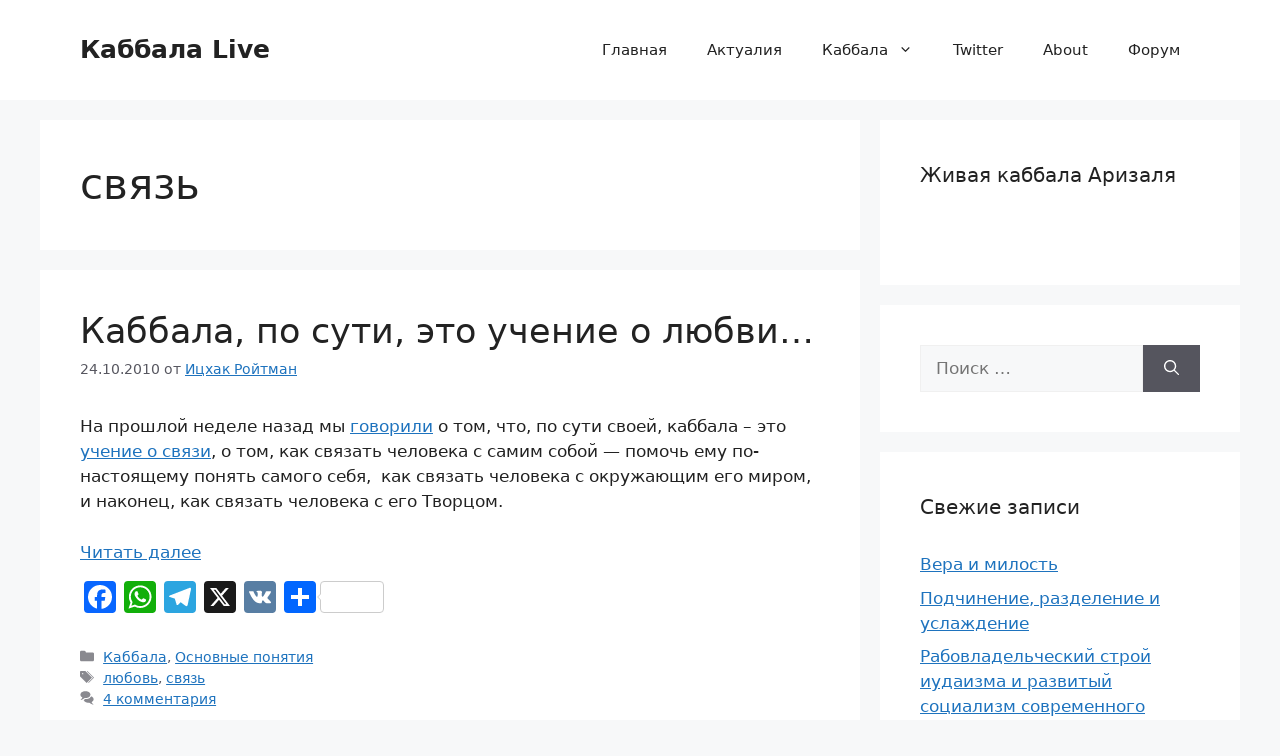

--- FILE ---
content_type: text/html; charset=UTF-8
request_url: https://kabbalah-live.ru/tag/svyaz/
body_size: 16970
content:
<!DOCTYPE html>
<html lang="ru-RU">
<head>
	<meta charset="UTF-8">
	<link rel="profile" href="https://gmpg.org/xfn/11">
	<title>связь &#8212; Каббала Live</title>
<meta name='robots' content='max-image-preview:large' />
	<style>img:is([sizes="auto" i], [sizes^="auto," i]) { contain-intrinsic-size: 3000px 1500px }</style>
	<meta name="viewport" content="width=device-width, initial-scale=1"><link rel='dns-prefetch' href='//static.addtoany.com' />
<link rel="alternate" type="application/rss+xml" title="Каббала Live &raquo; Лента" href="https://kabbalah-live.ru/feed/" />
<link rel="alternate" type="application/rss+xml" title="Каббала Live &raquo; Лента комментариев" href="https://kabbalah-live.ru/comments/feed/" />
<link rel="alternate" type="application/rss+xml" title="Каббала Live &raquo; Лента метки связь" href="https://kabbalah-live.ru/tag/svyaz/feed/" />
<script>
window._wpemojiSettings = {"baseUrl":"https:\/\/s.w.org\/images\/core\/emoji\/16.0.1\/72x72\/","ext":".png","svgUrl":"https:\/\/s.w.org\/images\/core\/emoji\/16.0.1\/svg\/","svgExt":".svg","source":{"concatemoji":"https:\/\/kabbalah-live.ru\/wp-includes\/js\/wp-emoji-release.min.js?ver=7e183cd4831d2b5a7b9802ef4adb5517"}};
/*! This file is auto-generated */
!function(s,n){var o,i,e;function c(e){try{var t={supportTests:e,timestamp:(new Date).valueOf()};sessionStorage.setItem(o,JSON.stringify(t))}catch(e){}}function p(e,t,n){e.clearRect(0,0,e.canvas.width,e.canvas.height),e.fillText(t,0,0);var t=new Uint32Array(e.getImageData(0,0,e.canvas.width,e.canvas.height).data),a=(e.clearRect(0,0,e.canvas.width,e.canvas.height),e.fillText(n,0,0),new Uint32Array(e.getImageData(0,0,e.canvas.width,e.canvas.height).data));return t.every(function(e,t){return e===a[t]})}function u(e,t){e.clearRect(0,0,e.canvas.width,e.canvas.height),e.fillText(t,0,0);for(var n=e.getImageData(16,16,1,1),a=0;a<n.data.length;a++)if(0!==n.data[a])return!1;return!0}function f(e,t,n,a){switch(t){case"flag":return n(e,"\ud83c\udff3\ufe0f\u200d\u26a7\ufe0f","\ud83c\udff3\ufe0f\u200b\u26a7\ufe0f")?!1:!n(e,"\ud83c\udde8\ud83c\uddf6","\ud83c\udde8\u200b\ud83c\uddf6")&&!n(e,"\ud83c\udff4\udb40\udc67\udb40\udc62\udb40\udc65\udb40\udc6e\udb40\udc67\udb40\udc7f","\ud83c\udff4\u200b\udb40\udc67\u200b\udb40\udc62\u200b\udb40\udc65\u200b\udb40\udc6e\u200b\udb40\udc67\u200b\udb40\udc7f");case"emoji":return!a(e,"\ud83e\udedf")}return!1}function g(e,t,n,a){var r="undefined"!=typeof WorkerGlobalScope&&self instanceof WorkerGlobalScope?new OffscreenCanvas(300,150):s.createElement("canvas"),o=r.getContext("2d",{willReadFrequently:!0}),i=(o.textBaseline="top",o.font="600 32px Arial",{});return e.forEach(function(e){i[e]=t(o,e,n,a)}),i}function t(e){var t=s.createElement("script");t.src=e,t.defer=!0,s.head.appendChild(t)}"undefined"!=typeof Promise&&(o="wpEmojiSettingsSupports",i=["flag","emoji"],n.supports={everything:!0,everythingExceptFlag:!0},e=new Promise(function(e){s.addEventListener("DOMContentLoaded",e,{once:!0})}),new Promise(function(t){var n=function(){try{var e=JSON.parse(sessionStorage.getItem(o));if("object"==typeof e&&"number"==typeof e.timestamp&&(new Date).valueOf()<e.timestamp+604800&&"object"==typeof e.supportTests)return e.supportTests}catch(e){}return null}();if(!n){if("undefined"!=typeof Worker&&"undefined"!=typeof OffscreenCanvas&&"undefined"!=typeof URL&&URL.createObjectURL&&"undefined"!=typeof Blob)try{var e="postMessage("+g.toString()+"("+[JSON.stringify(i),f.toString(),p.toString(),u.toString()].join(",")+"));",a=new Blob([e],{type:"text/javascript"}),r=new Worker(URL.createObjectURL(a),{name:"wpTestEmojiSupports"});return void(r.onmessage=function(e){c(n=e.data),r.terminate(),t(n)})}catch(e){}c(n=g(i,f,p,u))}t(n)}).then(function(e){for(var t in e)n.supports[t]=e[t],n.supports.everything=n.supports.everything&&n.supports[t],"flag"!==t&&(n.supports.everythingExceptFlag=n.supports.everythingExceptFlag&&n.supports[t]);n.supports.everythingExceptFlag=n.supports.everythingExceptFlag&&!n.supports.flag,n.DOMReady=!1,n.readyCallback=function(){n.DOMReady=!0}}).then(function(){return e}).then(function(){var e;n.supports.everything||(n.readyCallback(),(e=n.source||{}).concatemoji?t(e.concatemoji):e.wpemoji&&e.twemoji&&(t(e.twemoji),t(e.wpemoji)))}))}((window,document),window._wpemojiSettings);
</script>
<link rel='stylesheet' id='dashicons-css' href='https://kabbalah-live.ru/wp-includes/css/dashicons.min.css?ver=7e183cd4831d2b5a7b9802ef4adb5517' media='all' />
<link rel='stylesheet' id='post-views-counter-frontend-css' href='https://kabbalah-live.ru/wp-content/plugins/post-views-counter/css/frontend.min.css?ver=1.5.5' media='all' />
<style id='wp-emoji-styles-inline-css'>

	img.wp-smiley, img.emoji {
		display: inline !important;
		border: none !important;
		box-shadow: none !important;
		height: 1em !important;
		width: 1em !important;
		margin: 0 0.07em !important;
		vertical-align: -0.1em !important;
		background: none !important;
		padding: 0 !important;
	}
</style>
<link rel='stylesheet' id='wp-block-library-css' href='https://kabbalah-live.ru/wp-includes/css/dist/block-library/style.min.css?ver=7e183cd4831d2b5a7b9802ef4adb5517' media='all' />
<style id='classic-theme-styles-inline-css'>
/*! This file is auto-generated */
.wp-block-button__link{color:#fff;background-color:#32373c;border-radius:9999px;box-shadow:none;text-decoration:none;padding:calc(.667em + 2px) calc(1.333em + 2px);font-size:1.125em}.wp-block-file__button{background:#32373c;color:#fff;text-decoration:none}
</style>
<style id='global-styles-inline-css'>
:root{--wp--preset--aspect-ratio--square: 1;--wp--preset--aspect-ratio--4-3: 4/3;--wp--preset--aspect-ratio--3-4: 3/4;--wp--preset--aspect-ratio--3-2: 3/2;--wp--preset--aspect-ratio--2-3: 2/3;--wp--preset--aspect-ratio--16-9: 16/9;--wp--preset--aspect-ratio--9-16: 9/16;--wp--preset--color--black: #000000;--wp--preset--color--cyan-bluish-gray: #abb8c3;--wp--preset--color--white: #ffffff;--wp--preset--color--pale-pink: #f78da7;--wp--preset--color--vivid-red: #cf2e2e;--wp--preset--color--luminous-vivid-orange: #ff6900;--wp--preset--color--luminous-vivid-amber: #fcb900;--wp--preset--color--light-green-cyan: #7bdcb5;--wp--preset--color--vivid-green-cyan: #00d084;--wp--preset--color--pale-cyan-blue: #8ed1fc;--wp--preset--color--vivid-cyan-blue: #0693e3;--wp--preset--color--vivid-purple: #9b51e0;--wp--preset--color--contrast: var(--contrast);--wp--preset--color--contrast-2: var(--contrast-2);--wp--preset--color--contrast-3: var(--contrast-3);--wp--preset--color--base: var(--base);--wp--preset--color--base-2: var(--base-2);--wp--preset--color--base-3: var(--base-3);--wp--preset--color--accent: var(--accent);--wp--preset--gradient--vivid-cyan-blue-to-vivid-purple: linear-gradient(135deg,rgba(6,147,227,1) 0%,rgb(155,81,224) 100%);--wp--preset--gradient--light-green-cyan-to-vivid-green-cyan: linear-gradient(135deg,rgb(122,220,180) 0%,rgb(0,208,130) 100%);--wp--preset--gradient--luminous-vivid-amber-to-luminous-vivid-orange: linear-gradient(135deg,rgba(252,185,0,1) 0%,rgba(255,105,0,1) 100%);--wp--preset--gradient--luminous-vivid-orange-to-vivid-red: linear-gradient(135deg,rgba(255,105,0,1) 0%,rgb(207,46,46) 100%);--wp--preset--gradient--very-light-gray-to-cyan-bluish-gray: linear-gradient(135deg,rgb(238,238,238) 0%,rgb(169,184,195) 100%);--wp--preset--gradient--cool-to-warm-spectrum: linear-gradient(135deg,rgb(74,234,220) 0%,rgb(151,120,209) 20%,rgb(207,42,186) 40%,rgb(238,44,130) 60%,rgb(251,105,98) 80%,rgb(254,248,76) 100%);--wp--preset--gradient--blush-light-purple: linear-gradient(135deg,rgb(255,206,236) 0%,rgb(152,150,240) 100%);--wp--preset--gradient--blush-bordeaux: linear-gradient(135deg,rgb(254,205,165) 0%,rgb(254,45,45) 50%,rgb(107,0,62) 100%);--wp--preset--gradient--luminous-dusk: linear-gradient(135deg,rgb(255,203,112) 0%,rgb(199,81,192) 50%,rgb(65,88,208) 100%);--wp--preset--gradient--pale-ocean: linear-gradient(135deg,rgb(255,245,203) 0%,rgb(182,227,212) 50%,rgb(51,167,181) 100%);--wp--preset--gradient--electric-grass: linear-gradient(135deg,rgb(202,248,128) 0%,rgb(113,206,126) 100%);--wp--preset--gradient--midnight: linear-gradient(135deg,rgb(2,3,129) 0%,rgb(40,116,252) 100%);--wp--preset--font-size--small: 13px;--wp--preset--font-size--medium: 20px;--wp--preset--font-size--large: 36px;--wp--preset--font-size--x-large: 42px;--wp--preset--spacing--20: 0.44rem;--wp--preset--spacing--30: 0.67rem;--wp--preset--spacing--40: 1rem;--wp--preset--spacing--50: 1.5rem;--wp--preset--spacing--60: 2.25rem;--wp--preset--spacing--70: 3.38rem;--wp--preset--spacing--80: 5.06rem;--wp--preset--shadow--natural: 6px 6px 9px rgba(0, 0, 0, 0.2);--wp--preset--shadow--deep: 12px 12px 50px rgba(0, 0, 0, 0.4);--wp--preset--shadow--sharp: 6px 6px 0px rgba(0, 0, 0, 0.2);--wp--preset--shadow--outlined: 6px 6px 0px -3px rgba(255, 255, 255, 1), 6px 6px rgba(0, 0, 0, 1);--wp--preset--shadow--crisp: 6px 6px 0px rgba(0, 0, 0, 1);}:where(.is-layout-flex){gap: 0.5em;}:where(.is-layout-grid){gap: 0.5em;}body .is-layout-flex{display: flex;}.is-layout-flex{flex-wrap: wrap;align-items: center;}.is-layout-flex > :is(*, div){margin: 0;}body .is-layout-grid{display: grid;}.is-layout-grid > :is(*, div){margin: 0;}:where(.wp-block-columns.is-layout-flex){gap: 2em;}:where(.wp-block-columns.is-layout-grid){gap: 2em;}:where(.wp-block-post-template.is-layout-flex){gap: 1.25em;}:where(.wp-block-post-template.is-layout-grid){gap: 1.25em;}.has-black-color{color: var(--wp--preset--color--black) !important;}.has-cyan-bluish-gray-color{color: var(--wp--preset--color--cyan-bluish-gray) !important;}.has-white-color{color: var(--wp--preset--color--white) !important;}.has-pale-pink-color{color: var(--wp--preset--color--pale-pink) !important;}.has-vivid-red-color{color: var(--wp--preset--color--vivid-red) !important;}.has-luminous-vivid-orange-color{color: var(--wp--preset--color--luminous-vivid-orange) !important;}.has-luminous-vivid-amber-color{color: var(--wp--preset--color--luminous-vivid-amber) !important;}.has-light-green-cyan-color{color: var(--wp--preset--color--light-green-cyan) !important;}.has-vivid-green-cyan-color{color: var(--wp--preset--color--vivid-green-cyan) !important;}.has-pale-cyan-blue-color{color: var(--wp--preset--color--pale-cyan-blue) !important;}.has-vivid-cyan-blue-color{color: var(--wp--preset--color--vivid-cyan-blue) !important;}.has-vivid-purple-color{color: var(--wp--preset--color--vivid-purple) !important;}.has-black-background-color{background-color: var(--wp--preset--color--black) !important;}.has-cyan-bluish-gray-background-color{background-color: var(--wp--preset--color--cyan-bluish-gray) !important;}.has-white-background-color{background-color: var(--wp--preset--color--white) !important;}.has-pale-pink-background-color{background-color: var(--wp--preset--color--pale-pink) !important;}.has-vivid-red-background-color{background-color: var(--wp--preset--color--vivid-red) !important;}.has-luminous-vivid-orange-background-color{background-color: var(--wp--preset--color--luminous-vivid-orange) !important;}.has-luminous-vivid-amber-background-color{background-color: var(--wp--preset--color--luminous-vivid-amber) !important;}.has-light-green-cyan-background-color{background-color: var(--wp--preset--color--light-green-cyan) !important;}.has-vivid-green-cyan-background-color{background-color: var(--wp--preset--color--vivid-green-cyan) !important;}.has-pale-cyan-blue-background-color{background-color: var(--wp--preset--color--pale-cyan-blue) !important;}.has-vivid-cyan-blue-background-color{background-color: var(--wp--preset--color--vivid-cyan-blue) !important;}.has-vivid-purple-background-color{background-color: var(--wp--preset--color--vivid-purple) !important;}.has-black-border-color{border-color: var(--wp--preset--color--black) !important;}.has-cyan-bluish-gray-border-color{border-color: var(--wp--preset--color--cyan-bluish-gray) !important;}.has-white-border-color{border-color: var(--wp--preset--color--white) !important;}.has-pale-pink-border-color{border-color: var(--wp--preset--color--pale-pink) !important;}.has-vivid-red-border-color{border-color: var(--wp--preset--color--vivid-red) !important;}.has-luminous-vivid-orange-border-color{border-color: var(--wp--preset--color--luminous-vivid-orange) !important;}.has-luminous-vivid-amber-border-color{border-color: var(--wp--preset--color--luminous-vivid-amber) !important;}.has-light-green-cyan-border-color{border-color: var(--wp--preset--color--light-green-cyan) !important;}.has-vivid-green-cyan-border-color{border-color: var(--wp--preset--color--vivid-green-cyan) !important;}.has-pale-cyan-blue-border-color{border-color: var(--wp--preset--color--pale-cyan-blue) !important;}.has-vivid-cyan-blue-border-color{border-color: var(--wp--preset--color--vivid-cyan-blue) !important;}.has-vivid-purple-border-color{border-color: var(--wp--preset--color--vivid-purple) !important;}.has-vivid-cyan-blue-to-vivid-purple-gradient-background{background: var(--wp--preset--gradient--vivid-cyan-blue-to-vivid-purple) !important;}.has-light-green-cyan-to-vivid-green-cyan-gradient-background{background: var(--wp--preset--gradient--light-green-cyan-to-vivid-green-cyan) !important;}.has-luminous-vivid-amber-to-luminous-vivid-orange-gradient-background{background: var(--wp--preset--gradient--luminous-vivid-amber-to-luminous-vivid-orange) !important;}.has-luminous-vivid-orange-to-vivid-red-gradient-background{background: var(--wp--preset--gradient--luminous-vivid-orange-to-vivid-red) !important;}.has-very-light-gray-to-cyan-bluish-gray-gradient-background{background: var(--wp--preset--gradient--very-light-gray-to-cyan-bluish-gray) !important;}.has-cool-to-warm-spectrum-gradient-background{background: var(--wp--preset--gradient--cool-to-warm-spectrum) !important;}.has-blush-light-purple-gradient-background{background: var(--wp--preset--gradient--blush-light-purple) !important;}.has-blush-bordeaux-gradient-background{background: var(--wp--preset--gradient--blush-bordeaux) !important;}.has-luminous-dusk-gradient-background{background: var(--wp--preset--gradient--luminous-dusk) !important;}.has-pale-ocean-gradient-background{background: var(--wp--preset--gradient--pale-ocean) !important;}.has-electric-grass-gradient-background{background: var(--wp--preset--gradient--electric-grass) !important;}.has-midnight-gradient-background{background: var(--wp--preset--gradient--midnight) !important;}.has-small-font-size{font-size: var(--wp--preset--font-size--small) !important;}.has-medium-font-size{font-size: var(--wp--preset--font-size--medium) !important;}.has-large-font-size{font-size: var(--wp--preset--font-size--large) !important;}.has-x-large-font-size{font-size: var(--wp--preset--font-size--x-large) !important;}
:where(.wp-block-post-template.is-layout-flex){gap: 1.25em;}:where(.wp-block-post-template.is-layout-grid){gap: 1.25em;}
:where(.wp-block-columns.is-layout-flex){gap: 2em;}:where(.wp-block-columns.is-layout-grid){gap: 2em;}
:root :where(.wp-block-pullquote){font-size: 1.5em;line-height: 1.6;}
</style>
<link rel='stylesheet' id='cfblbcss-css' href='https://kabbalah-live.ru/wp-content/plugins/cardoza-facebook-like-box/cardozafacebook.css?ver=7e183cd4831d2b5a7b9802ef4adb5517' media='all' />
<link rel='stylesheet' id='generate-widget-areas-css' href='https://kabbalah-live.ru/wp-content/themes/generatepress/assets/css/components/widget-areas.min.css?ver=3.1.3' media='all' />
<link rel='stylesheet' id='generate-style-css' href='https://kabbalah-live.ru/wp-content/themes/generatepress/assets/css/main.min.css?ver=3.1.3' media='all' />
<style id='generate-style-inline-css'>
body{background-color:var(--base-2);color:var(--contrast);}a{color:var(--accent);}a{text-decoration:underline;}.entry-title a, .site-branding a, a.button, .wp-block-button__link, .main-navigation a{text-decoration:none;}a:hover, a:focus, a:active{color:var(--contrast);}.wp-block-group__inner-container{max-width:1200px;margin-left:auto;margin-right:auto;}:root{--contrast:#222222;--contrast-2:#575760;--contrast-3:#b2b2be;--base:#f0f0f0;--base-2:#f7f8f9;--base-3:#ffffff;--accent:#1e73be;}.has-contrast-color{color:#222222;}.has-contrast-background-color{background-color:#222222;}.has-contrast-2-color{color:#575760;}.has-contrast-2-background-color{background-color:#575760;}.has-contrast-3-color{color:#b2b2be;}.has-contrast-3-background-color{background-color:#b2b2be;}.has-base-color{color:#f0f0f0;}.has-base-background-color{background-color:#f0f0f0;}.has-base-2-color{color:#f7f8f9;}.has-base-2-background-color{background-color:#f7f8f9;}.has-base-3-color{color:#ffffff;}.has-base-3-background-color{background-color:#ffffff;}.has-accent-color{color:#1e73be;}.has-accent-background-color{background-color:#1e73be;}.top-bar{background-color:#636363;color:#ffffff;}.top-bar a{color:#ffffff;}.top-bar a:hover{color:#303030;}.site-header{background-color:var(--base-3);}.main-title a,.main-title a:hover{color:var(--contrast);}.site-description{color:var(--contrast-2);}.mobile-menu-control-wrapper .menu-toggle,.mobile-menu-control-wrapper .menu-toggle:hover,.mobile-menu-control-wrapper .menu-toggle:focus,.has-inline-mobile-toggle #site-navigation.toggled{background-color:rgba(0, 0, 0, 0.02);}.main-navigation,.main-navigation ul ul{background-color:var(--base-3);}.main-navigation .main-nav ul li a, .main-navigation .menu-toggle, .main-navigation .menu-bar-items{color:var(--contrast);}.main-navigation .main-nav ul li:not([class*="current-menu-"]):hover > a, .main-navigation .main-nav ul li:not([class*="current-menu-"]):focus > a, .main-navigation .main-nav ul li.sfHover:not([class*="current-menu-"]) > a, .main-navigation .menu-bar-item:hover > a, .main-navigation .menu-bar-item.sfHover > a{color:var(--accent);}button.menu-toggle:hover,button.menu-toggle:focus{color:var(--contrast);}.main-navigation .main-nav ul li[class*="current-menu-"] > a{color:var(--accent);}.navigation-search input[type="search"],.navigation-search input[type="search"]:active, .navigation-search input[type="search"]:focus, .main-navigation .main-nav ul li.search-item.active > a, .main-navigation .menu-bar-items .search-item.active > a{color:var(--accent);}.main-navigation ul ul{background-color:var(--base);}.separate-containers .inside-article, .separate-containers .comments-area, .separate-containers .page-header, .one-container .container, .separate-containers .paging-navigation, .inside-page-header{background-color:var(--base-3);}.entry-title a{color:var(--contrast);}.entry-title a:hover{color:var(--contrast-2);}.entry-meta{color:var(--contrast-2);}.sidebar .widget{background-color:var(--base-3);}.footer-widgets{background-color:var(--base-3);}.site-info{background-color:var(--base-3);}input[type="text"],input[type="email"],input[type="url"],input[type="password"],input[type="search"],input[type="tel"],input[type="number"],textarea,select{color:var(--contrast);background-color:var(--base-2);border-color:var(--base);}input[type="text"]:focus,input[type="email"]:focus,input[type="url"]:focus,input[type="password"]:focus,input[type="search"]:focus,input[type="tel"]:focus,input[type="number"]:focus,textarea:focus,select:focus{color:var(--contrast);background-color:var(--base-2);border-color:var(--contrast-3);}button,html input[type="button"],input[type="reset"],input[type="submit"],a.button,a.wp-block-button__link:not(.has-background){color:#ffffff;background-color:#55555e;}button:hover,html input[type="button"]:hover,input[type="reset"]:hover,input[type="submit"]:hover,a.button:hover,button:focus,html input[type="button"]:focus,input[type="reset"]:focus,input[type="submit"]:focus,a.button:focus,a.wp-block-button__link:not(.has-background):active,a.wp-block-button__link:not(.has-background):focus,a.wp-block-button__link:not(.has-background):hover{color:#ffffff;background-color:#3f4047;}a.generate-back-to-top{background-color:rgba( 0,0,0,0.4 );color:#ffffff;}a.generate-back-to-top:hover,a.generate-back-to-top:focus{background-color:rgba( 0,0,0,0.6 );color:#ffffff;}@media (max-width:768px){.main-navigation .menu-bar-item:hover > a, .main-navigation .menu-bar-item.sfHover > a{background:none;color:var(--contrast);}}.nav-below-header .main-navigation .inside-navigation.grid-container, .nav-above-header .main-navigation .inside-navigation.grid-container{padding:0px 20px 0px 20px;}.site-main .wp-block-group__inner-container{padding:40px;}.separate-containers .paging-navigation{padding-top:20px;padding-bottom:20px;}.entry-content .alignwide, body:not(.no-sidebar) .entry-content .alignfull{margin-left:-40px;width:calc(100% + 80px);max-width:calc(100% + 80px);}.rtl .menu-item-has-children .dropdown-menu-toggle{padding-left:20px;}.rtl .main-navigation .main-nav ul li.menu-item-has-children > a{padding-right:20px;}@media (max-width:768px){.separate-containers .inside-article, .separate-containers .comments-area, .separate-containers .page-header, .separate-containers .paging-navigation, .one-container .site-content, .inside-page-header{padding:30px;}.site-main .wp-block-group__inner-container{padding:30px;}.inside-top-bar{padding-right:30px;padding-left:30px;}.inside-header{padding-right:30px;padding-left:30px;}.widget-area .widget{padding-top:30px;padding-right:30px;padding-bottom:30px;padding-left:30px;}.footer-widgets-container{padding-top:30px;padding-right:30px;padding-bottom:30px;padding-left:30px;}.inside-site-info{padding-right:30px;padding-left:30px;}.entry-content .alignwide, body:not(.no-sidebar) .entry-content .alignfull{margin-left:-30px;width:calc(100% + 60px);max-width:calc(100% + 60px);}.one-container .site-main .paging-navigation{margin-bottom:20px;}}/* End cached CSS */.is-right-sidebar{width:30%;}.is-left-sidebar{width:30%;}.site-content .content-area{width:70%;}@media (max-width:768px){.main-navigation .menu-toggle,.sidebar-nav-mobile:not(#sticky-placeholder){display:block;}.main-navigation ul,.gen-sidebar-nav,.main-navigation:not(.slideout-navigation):not(.toggled) .main-nav > ul,.has-inline-mobile-toggle #site-navigation .inside-navigation > *:not(.navigation-search):not(.main-nav){display:none;}.nav-align-right .inside-navigation,.nav-align-center .inside-navigation{justify-content:space-between;}.has-inline-mobile-toggle .mobile-menu-control-wrapper{display:flex;flex-wrap:wrap;}.has-inline-mobile-toggle .inside-header{flex-direction:row;text-align:left;flex-wrap:wrap;}.has-inline-mobile-toggle .header-widget,.has-inline-mobile-toggle #site-navigation{flex-basis:100%;}.nav-float-left .has-inline-mobile-toggle #site-navigation{order:10;}}
</style>
<link rel='stylesheet' id='addtoany-css' href='https://kabbalah-live.ru/wp-content/plugins/add-to-any/addtoany.min.css?ver=1.16' media='all' />
<link rel='stylesheet' id='wp-paginate-css' href='https://kabbalah-live.ru/wp-content/plugins/wp-paginate--/wp-paginate.css?ver=1.2.4' media='screen' />
<script id="addtoany-core-js-before">
window.a2a_config=window.a2a_config||{};a2a_config.callbacks=[];a2a_config.overlays=[];a2a_config.templates={};a2a_localize = {
	Share: "Отправить",
	Save: "Сохранить",
	Subscribe: "Подписаться",
	Email: "E-mail",
	Bookmark: "В закладки!",
	ShowAll: "Показать все",
	ShowLess: "Показать остальное",
	FindServices: "Найти сервис(ы)",
	FindAnyServiceToAddTo: "Найти сервис и добавить",
	PoweredBy: "Работает на",
	ShareViaEmail: "Поделиться по электронной почте",
	SubscribeViaEmail: "Подписаться по электронной почте",
	BookmarkInYourBrowser: "Добавить в закладки",
	BookmarkInstructions: "Нажмите Ctrl+D или \u2318+D, чтобы добавить страницу в закладки",
	AddToYourFavorites: "Добавить в Избранное",
	SendFromWebOrProgram: "Отправлять с любого email-адреса или email-программы",
	EmailProgram: "Почтовая программа",
	More: "Подробнее&#8230;",
	ThanksForSharing: "Спасибо, что поделились!",
	ThanksForFollowing: "Спасибо за подписку!"
};
</script>
<script defer src="https://static.addtoany.com/menu/page.js" id="addtoany-core-js"></script>
<script src="https://kabbalah-live.ru/wp-includes/js/jquery/jquery.min.js?ver=3.7.1" id="jquery-core-js"></script>
<script src="https://kabbalah-live.ru/wp-includes/js/jquery/jquery-migrate.min.js?ver=3.4.1" id="jquery-migrate-js"></script>
<script defer src="https://kabbalah-live.ru/wp-content/plugins/add-to-any/addtoany.min.js?ver=1.1" id="addtoany-jquery-js"></script>
<script src="https://kabbalah-live.ru/wp-content/plugins/cardoza-facebook-like-box/cardozafacebook.js?ver=7e183cd4831d2b5a7b9802ef4adb5517" id="cfblbjs-js"></script>
<link rel="https://api.w.org/" href="https://kabbalah-live.ru/wp-json/" /><link rel="alternate" title="JSON" type="application/json" href="https://kabbalah-live.ru/wp-json/wp/v2/tags/1921" /><link rel="EditURI" type="application/rsd+xml" title="RSD" href="https://kabbalah-live.ru/xmlrpc.php?rsd" />

</head>

<body class="archive tag tag-svyaz tag-1921 wp-embed-responsive wp-theme-generatepress right-sidebar nav-float-right separate-containers header-aligned-left dropdown-hover" itemtype="https://schema.org/Blog" itemscope>
	<a class="screen-reader-text skip-link" href="#content" title="Перейти к содержимому">Перейти к содержимому</a>		<header class="site-header has-inline-mobile-toggle" id="masthead" aria-label="Сайт"  itemtype="https://schema.org/WPHeader" itemscope>
			<div class="inside-header grid-container">
				<div class="site-branding">
						<p class="main-title" itemprop="headline">
					<a href="https://kabbalah-live.ru/" rel="home">
						Каббала Live
					</a>
				</p>
						
					</div>	<nav class="main-navigation mobile-menu-control-wrapper" id="mobile-menu-control-wrapper" aria-label="Мобильный переключатель">
				<button data-nav="site-navigation" class="menu-toggle" aria-controls="primary-menu" aria-expanded="false">
			<span class="gp-icon icon-menu-bars"><svg viewBox="0 0 512 512" aria-hidden="true" xmlns="http://www.w3.org/2000/svg" width="1em" height="1em"><path d="M0 96c0-13.255 10.745-24 24-24h464c13.255 0 24 10.745 24 24s-10.745 24-24 24H24c-13.255 0-24-10.745-24-24zm0 160c0-13.255 10.745-24 24-24h464c13.255 0 24 10.745 24 24s-10.745 24-24 24H24c-13.255 0-24-10.745-24-24zm0 160c0-13.255 10.745-24 24-24h464c13.255 0 24 10.745 24 24s-10.745 24-24 24H24c-13.255 0-24-10.745-24-24z" /></svg><svg viewBox="0 0 512 512" aria-hidden="true" xmlns="http://www.w3.org/2000/svg" width="1em" height="1em"><path d="M71.029 71.029c9.373-9.372 24.569-9.372 33.942 0L256 222.059l151.029-151.03c9.373-9.372 24.569-9.372 33.942 0 9.372 9.373 9.372 24.569 0 33.942L289.941 256l151.03 151.029c9.372 9.373 9.372 24.569 0 33.942-9.373 9.372-24.569 9.372-33.942 0L256 289.941l-151.029 151.03c-9.373 9.372-24.569 9.372-33.942 0-9.372-9.373-9.372-24.569 0-33.942L222.059 256 71.029 104.971c-9.372-9.373-9.372-24.569 0-33.942z" /></svg></span><span class="screen-reader-text">Меню</span>		</button>
	</nav>
			<nav class="main-navigation sub-menu-right" id="site-navigation" aria-label="Основной"  itemtype="https://schema.org/SiteNavigationElement" itemscope>
			<div class="inside-navigation grid-container">
								<button class="menu-toggle" aria-controls="primary-menu" aria-expanded="false">
					<span class="gp-icon icon-menu-bars"><svg viewBox="0 0 512 512" aria-hidden="true" xmlns="http://www.w3.org/2000/svg" width="1em" height="1em"><path d="M0 96c0-13.255 10.745-24 24-24h464c13.255 0 24 10.745 24 24s-10.745 24-24 24H24c-13.255 0-24-10.745-24-24zm0 160c0-13.255 10.745-24 24-24h464c13.255 0 24 10.745 24 24s-10.745 24-24 24H24c-13.255 0-24-10.745-24-24zm0 160c0-13.255 10.745-24 24-24h464c13.255 0 24 10.745 24 24s-10.745 24-24 24H24c-13.255 0-24-10.745-24-24z" /></svg><svg viewBox="0 0 512 512" aria-hidden="true" xmlns="http://www.w3.org/2000/svg" width="1em" height="1em"><path d="M71.029 71.029c9.373-9.372 24.569-9.372 33.942 0L256 222.059l151.029-151.03c9.373-9.372 24.569-9.372 33.942 0 9.372 9.373 9.372 24.569 0 33.942L289.941 256l151.03 151.029c9.372 9.373 9.372 24.569 0 33.942-9.373 9.372-24.569 9.372-33.942 0L256 289.941l-151.029 151.03c-9.373 9.372-24.569 9.372-33.942 0-9.372-9.373-9.372-24.569 0-33.942L222.059 256 71.029 104.971c-9.372-9.373-9.372-24.569 0-33.942z" /></svg></span><span class="mobile-menu">Меню</span>				</button>
				<div id="primary-menu" class="main-nav"><ul id="menu-topmenu" class=" menu sf-menu"><li id="menu-item-390" class="menu-item menu-item-type-custom menu-item-object-custom menu-item-home menu-item-390"><a href="http://kabbalah-live.ru/">Главная</a></li>
<li id="menu-item-393" class="menu-item menu-item-type-taxonomy menu-item-object-category menu-item-393"><a href="https://kabbalah-live.ru/category/aktualiya/">Актуалия</a></li>
<li id="menu-item-395" class="menu-item menu-item-type-taxonomy menu-item-object-category menu-item-has-children menu-item-395"><a href="https://kabbalah-live.ru/category/kabbalah/">Каббала<span role="presentation" class="dropdown-menu-toggle"><span class="gp-icon icon-arrow"><svg viewBox="0 0 330 512" aria-hidden="true" xmlns="http://www.w3.org/2000/svg" width="1em" height="1em"><path d="M305.913 197.085c0 2.266-1.133 4.815-2.833 6.514L171.087 335.593c-1.7 1.7-4.249 2.832-6.515 2.832s-4.815-1.133-6.515-2.832L26.064 203.599c-1.7-1.7-2.832-4.248-2.832-6.514s1.132-4.816 2.832-6.515l14.162-14.163c1.7-1.699 3.966-2.832 6.515-2.832 2.266 0 4.815 1.133 6.515 2.832l111.316 111.317 111.316-111.317c1.7-1.699 4.249-2.832 6.515-2.832s4.815 1.133 6.515 2.832l14.162 14.163c1.7 1.7 2.833 4.249 2.833 6.515z" /></svg></span></span></a>
<ul class="sub-menu">
	<li id="menu-item-394" class="menu-item menu-item-type-taxonomy menu-item-object-category menu-item-394"><a href="https://kabbalah-live.ru/category/read-this-first/">Введение</a></li>
	<li id="menu-item-396" class="menu-item menu-item-type-taxonomy menu-item-object-category menu-item-396"><a href="https://kabbalah-live.ru/category/definitions/">Основные понятия</a></li>
	<li id="menu-item-391" class="menu-item menu-item-type-post_type menu-item-object-page menu-item-391"><a href="https://kabbalah-live.ru/hanefesh/">Каббала еврейской души</a></li>
</ul>
</li>
<li id="menu-item-397" class="menu-item menu-item-type-taxonomy menu-item-object-category menu-item-397"><a href="https://kabbalah-live.ru/category/twitter/" title="Twitter рава Ицхака Гинзбурга">Twitter</a></li>
<li id="menu-item-392" class="menu-item menu-item-type-post_type menu-item-object-page menu-item-392"><a href="https://kabbalah-live.ru/about/">About</a></li>
<li id="menu-item-1612" class="menu-item menu-item-type-post_type menu-item-object-page menu-item-1612"><a href="https://kabbalah-live.ru/forum/">Форум</a></li>
</ul></div>			</div>
		</nav>
					</div>
		</header>
		
	<div class="site grid-container container hfeed" id="page">
				<div class="site-content" id="content">
			
	<div class="content-area" id="primary">
		<main class="site-main" id="main">
					<header class="page-header" aria-label="Страница">
			
			<h1 class="page-title">
				связь			</h1>

					</header>
		<article id="post-95" class="post-95 post type-post status-publish format-standard hentry category-kabbalah category-definitions tag-lyubov tag-svyaz" itemtype="https://schema.org/CreativeWork" itemscope>
	<div class="inside-article">
					<header class="entry-header" aria-label="Содержимое">
				<h2 class="entry-title" itemprop="headline"><a href="https://kabbalah-live.ru/definitions/kabbala-po-suti-eto-uchenie-o-lyubvi/" rel="bookmark">Каббала, по сути, это учение о любви…</a></h2>		<div class="entry-meta">
			<span class="posted-on"><time class="updated" datetime="2012-06-08T14:03:39+00:00" itemprop="dateModified">08.06.2012</time><time class="entry-date published" datetime="2010-10-24T11:32:51+00:00" itemprop="datePublished">24.10.2010</time></span> <span class="byline">от <span class="author vcard" itemprop="author" itemtype="https://schema.org/Person" itemscope><a class="url fn n" href="https://kabbalah-live.ru/author/admin/" title="Просмотр всех записей Ицхак Ройтман" rel="author" itemprop="url"><span class="author-name" itemprop="name">Ицхак Ройтман</span></a></span></span> 		</div>
					</header>
			
			<div class="entry-content" itemprop="text">
				<p>На прошлой неделе назад мы <a href="../definitions/svyaz-oznachaet-naslazhdenie/">говорили</a> о том, что, по сути своей, каббала – это <a href="../definitions/kabbala-oznachaet-get-connected/">учение о связи</a>, о том, как связать человека с самим собой &#8212; помочь ему по-настоящему понять самого себя,  как связать человека с окружающим его миром, и наконец, как связать человека с его Творцом.</p>
<p class="read-more-container"><a title="Каббала, по сути, это учение о любви…" class="read-more content-read-more" href="https://kabbalah-live.ru/definitions/kabbala-po-suti-eto-uchenie-o-lyubvi/#more-95" aria-label="Больше на Каббала, по сути, это учение о любви…">Читать далее</a></p>
<div class="addtoany_share_save_container addtoany_content addtoany_content_bottom"><div class="a2a_kit a2a_kit_size_32 addtoany_list" data-a2a-url="https://kabbalah-live.ru/definitions/kabbala-po-suti-eto-uchenie-o-lyubvi/" data-a2a-title="Каббала, по сути, это учение о любви…"><a class="a2a_button_facebook" href="https://www.addtoany.com/add_to/facebook?linkurl=https%3A%2F%2Fkabbalah-live.ru%2Fdefinitions%2Fkabbala-po-suti-eto-uchenie-o-lyubvi%2F&amp;linkname=%D0%9A%D0%B0%D0%B1%D0%B1%D0%B0%D0%BB%D0%B0%2C%20%D0%BF%D0%BE%20%D1%81%D1%83%D1%82%D0%B8%2C%20%D1%8D%D1%82%D0%BE%20%D1%83%D1%87%D0%B5%D0%BD%D0%B8%D0%B5%20%D0%BE%20%D0%BB%D1%8E%D0%B1%D0%B2%D0%B8%E2%80%A6" title="Facebook" rel="nofollow noopener" target="_blank"></a><a class="a2a_button_whatsapp" href="https://www.addtoany.com/add_to/whatsapp?linkurl=https%3A%2F%2Fkabbalah-live.ru%2Fdefinitions%2Fkabbala-po-suti-eto-uchenie-o-lyubvi%2F&amp;linkname=%D0%9A%D0%B0%D0%B1%D0%B1%D0%B0%D0%BB%D0%B0%2C%20%D0%BF%D0%BE%20%D1%81%D1%83%D1%82%D0%B8%2C%20%D1%8D%D1%82%D0%BE%20%D1%83%D1%87%D0%B5%D0%BD%D0%B8%D0%B5%20%D0%BE%20%D0%BB%D1%8E%D0%B1%D0%B2%D0%B8%E2%80%A6" title="WhatsApp" rel="nofollow noopener" target="_blank"></a><a class="a2a_button_telegram" href="https://www.addtoany.com/add_to/telegram?linkurl=https%3A%2F%2Fkabbalah-live.ru%2Fdefinitions%2Fkabbala-po-suti-eto-uchenie-o-lyubvi%2F&amp;linkname=%D0%9A%D0%B0%D0%B1%D0%B1%D0%B0%D0%BB%D0%B0%2C%20%D0%BF%D0%BE%20%D1%81%D1%83%D1%82%D0%B8%2C%20%D1%8D%D1%82%D0%BE%20%D1%83%D1%87%D0%B5%D0%BD%D0%B8%D0%B5%20%D0%BE%20%D0%BB%D1%8E%D0%B1%D0%B2%D0%B8%E2%80%A6" title="Telegram" rel="nofollow noopener" target="_blank"></a><a class="a2a_button_x" href="https://www.addtoany.com/add_to/x?linkurl=https%3A%2F%2Fkabbalah-live.ru%2Fdefinitions%2Fkabbala-po-suti-eto-uchenie-o-lyubvi%2F&amp;linkname=%D0%9A%D0%B0%D0%B1%D0%B1%D0%B0%D0%BB%D0%B0%2C%20%D0%BF%D0%BE%20%D1%81%D1%83%D1%82%D0%B8%2C%20%D1%8D%D1%82%D0%BE%20%D1%83%D1%87%D0%B5%D0%BD%D0%B8%D0%B5%20%D0%BE%20%D0%BB%D1%8E%D0%B1%D0%B2%D0%B8%E2%80%A6" title="X" rel="nofollow noopener" target="_blank"></a><a class="a2a_button_vk" href="https://www.addtoany.com/add_to/vk?linkurl=https%3A%2F%2Fkabbalah-live.ru%2Fdefinitions%2Fkabbala-po-suti-eto-uchenie-o-lyubvi%2F&amp;linkname=%D0%9A%D0%B0%D0%B1%D0%B1%D0%B0%D0%BB%D0%B0%2C%20%D0%BF%D0%BE%20%D1%81%D1%83%D1%82%D0%B8%2C%20%D1%8D%D1%82%D0%BE%20%D1%83%D1%87%D0%B5%D0%BD%D0%B8%D0%B5%20%D0%BE%20%D0%BB%D1%8E%D0%B1%D0%B2%D0%B8%E2%80%A6" title="VK" rel="nofollow noopener" target="_blank"></a><a class="a2a_dd a2a_counter addtoany_share_save addtoany_share" href="https://www.addtoany.com/share"></a></div></div>			</div>

					<footer class="entry-meta" aria-label="Entry meta">
			<span class="cat-links"><span class="gp-icon icon-categories"><svg viewBox="0 0 512 512" aria-hidden="true" xmlns="http://www.w3.org/2000/svg" width="1em" height="1em"><path d="M0 112c0-26.51 21.49-48 48-48h110.014a48 48 0 0143.592 27.907l12.349 26.791A16 16 0 00228.486 128H464c26.51 0 48 21.49 48 48v224c0 26.51-21.49 48-48 48H48c-26.51 0-48-21.49-48-48V112z" /></svg></span><span class="screen-reader-text">Рубрики </span><a href="https://kabbalah-live.ru/category/kabbalah/" rel="category tag">Каббала</a>, <a href="https://kabbalah-live.ru/category/definitions/" rel="category tag">Основные понятия</a></span> <span class="tags-links"><span class="gp-icon icon-tags"><svg viewBox="0 0 512 512" aria-hidden="true" xmlns="http://www.w3.org/2000/svg" width="1em" height="1em"><path d="M20 39.5c-8.836 0-16 7.163-16 16v176c0 4.243 1.686 8.313 4.687 11.314l224 224c6.248 6.248 16.378 6.248 22.626 0l176-176c6.244-6.244 6.25-16.364.013-22.615l-223.5-224A15.999 15.999 0 00196.5 39.5H20zm56 96c0-13.255 10.745-24 24-24s24 10.745 24 24-10.745 24-24 24-24-10.745-24-24z"/><path d="M259.515 43.015c4.686-4.687 12.284-4.687 16.97 0l228 228c4.686 4.686 4.686 12.284 0 16.97l-180 180c-4.686 4.687-12.284 4.687-16.97 0-4.686-4.686-4.686-12.284 0-16.97L479.029 279.5 259.515 59.985c-4.686-4.686-4.686-12.284 0-16.97z" /></svg></span><span class="screen-reader-text">Метки </span><a href="https://kabbalah-live.ru/tag/lyubov/" rel="tag">любовь</a>, <a href="https://kabbalah-live.ru/tag/svyaz/" rel="tag">связь</a></span> <span class="comments-link"><span class="gp-icon icon-comments"><svg viewBox="0 0 512 512" aria-hidden="true" xmlns="http://www.w3.org/2000/svg" width="1em" height="1em"><path d="M132.838 329.973a435.298 435.298 0 0016.769-9.004c13.363-7.574 26.587-16.142 37.419-25.507 7.544.597 15.27.925 23.098.925 54.905 0 105.634-15.311 143.285-41.28 23.728-16.365 43.115-37.692 54.155-62.645 54.739 22.205 91.498 63.272 91.498 110.286 0 42.186-29.558 79.498-75.09 102.828 23.46 49.216 75.09 101.709 75.09 101.709s-115.837-38.35-154.424-78.46c-9.956 1.12-20.297 1.758-30.793 1.758-88.727 0-162.927-43.071-181.007-100.61z"/><path d="M383.371 132.502c0 70.603-82.961 127.787-185.216 127.787-10.496 0-20.837-.639-30.793-1.757-38.587 40.093-154.424 78.429-154.424 78.429s51.63-52.472 75.09-101.67c-45.532-23.321-75.09-60.619-75.09-102.79C12.938 61.9 95.9 4.716 198.155 4.716 300.41 4.715 383.37 61.9 383.37 132.502z" /></svg></span><a href="https://kabbalah-live.ru/definitions/kabbala-po-suti-eto-uchenie-o-lyubvi/#comments">4 комментария</a></span> 		</footer>
			</div>
</article>
<article id="post-84" class="post-84 post type-post status-publish format-standard hentry category-kabbalah category-definitions tag-bina tag-daat tag-svyaz tag-hohma tag-ets-a-daat" itemtype="https://schema.org/CreativeWork" itemscope>
	<div class="inside-article">
					<header class="entry-header" aria-label="Содержимое">
				<h2 class="entry-title" itemprop="headline"><a href="https://kabbalah-live.ru/definitions/greh-dereva-poznaniya-s-tochki-zreniya-kabbalyi/" rel="bookmark">Грех дерева познания с точки зрения каббалы</a></h2>		<div class="entry-meta">
			<span class="posted-on"><time class="updated" datetime="2010-11-10T06:16:04+00:00" itemprop="dateModified">10.11.2010</time><time class="entry-date published" datetime="2010-10-21T17:10:21+00:00" itemprop="datePublished">21.10.2010</time></span> <span class="byline">от <span class="author vcard" itemprop="author" itemtype="https://schema.org/Person" itemscope><a class="url fn n" href="https://kabbalah-live.ru/author/admin/" title="Просмотр всех записей Ицхак Ройтман" rel="author" itemprop="url"><span class="author-name" itemprop="name">Ицхак Ройтман</span></a></span></span> 		</div>
					</header>
			
			<div class="entry-content" itemprop="text">
				<p>Продолжая начатую <a href="../definitions/svyaz-oznachaet-naslazhdenie/">здесь</a> тему, можно подытожить, что, хотя &#171;реализация связи&#187; в действии – это сфират йесод, но &#171;мозг связи&#187; – это сфират даат. Таким образом, если мы хотим &#171;исправить связь&#187; – то, прежде всего, следует исправлять сфират даат.</p>
<p>Требуется разобраться более глубоко в том, что представляет собой эта сфира.</p>
<p class="read-more-container"><a title="Грех дерева познания с точки зрения каббалы" class="read-more content-read-more" href="https://kabbalah-live.ru/definitions/greh-dereva-poznaniya-s-tochki-zreniya-kabbalyi/#more-84" aria-label="Больше на Грех дерева познания с точки зрения каббалы">Читать далее</a></p>
<div class="addtoany_share_save_container addtoany_content addtoany_content_bottom"><div class="a2a_kit a2a_kit_size_32 addtoany_list" data-a2a-url="https://kabbalah-live.ru/definitions/greh-dereva-poznaniya-s-tochki-zreniya-kabbalyi/" data-a2a-title="Грех дерева познания с точки зрения каббалы"><a class="a2a_button_facebook" href="https://www.addtoany.com/add_to/facebook?linkurl=https%3A%2F%2Fkabbalah-live.ru%2Fdefinitions%2Fgreh-dereva-poznaniya-s-tochki-zreniya-kabbalyi%2F&amp;linkname=%D0%93%D1%80%D0%B5%D1%85%20%D0%B4%D0%B5%D1%80%D0%B5%D0%B2%D0%B0%20%D0%BF%D0%BE%D0%B7%D0%BD%D0%B0%D0%BD%D0%B8%D1%8F%20%D1%81%20%D1%82%D0%BE%D1%87%D0%BA%D0%B8%20%D0%B7%D1%80%D0%B5%D0%BD%D0%B8%D1%8F%20%D0%BA%D0%B0%D0%B1%D0%B1%D0%B0%D0%BB%D1%8B" title="Facebook" rel="nofollow noopener" target="_blank"></a><a class="a2a_button_whatsapp" href="https://www.addtoany.com/add_to/whatsapp?linkurl=https%3A%2F%2Fkabbalah-live.ru%2Fdefinitions%2Fgreh-dereva-poznaniya-s-tochki-zreniya-kabbalyi%2F&amp;linkname=%D0%93%D1%80%D0%B5%D1%85%20%D0%B4%D0%B5%D1%80%D0%B5%D0%B2%D0%B0%20%D0%BF%D0%BE%D0%B7%D0%BD%D0%B0%D0%BD%D0%B8%D1%8F%20%D1%81%20%D1%82%D0%BE%D1%87%D0%BA%D0%B8%20%D0%B7%D1%80%D0%B5%D0%BD%D0%B8%D1%8F%20%D0%BA%D0%B0%D0%B1%D0%B1%D0%B0%D0%BB%D1%8B" title="WhatsApp" rel="nofollow noopener" target="_blank"></a><a class="a2a_button_telegram" href="https://www.addtoany.com/add_to/telegram?linkurl=https%3A%2F%2Fkabbalah-live.ru%2Fdefinitions%2Fgreh-dereva-poznaniya-s-tochki-zreniya-kabbalyi%2F&amp;linkname=%D0%93%D1%80%D0%B5%D1%85%20%D0%B4%D0%B5%D1%80%D0%B5%D0%B2%D0%B0%20%D0%BF%D0%BE%D0%B7%D0%BD%D0%B0%D0%BD%D0%B8%D1%8F%20%D1%81%20%D1%82%D0%BE%D1%87%D0%BA%D0%B8%20%D0%B7%D1%80%D0%B5%D0%BD%D0%B8%D1%8F%20%D0%BA%D0%B0%D0%B1%D0%B1%D0%B0%D0%BB%D1%8B" title="Telegram" rel="nofollow noopener" target="_blank"></a><a class="a2a_button_x" href="https://www.addtoany.com/add_to/x?linkurl=https%3A%2F%2Fkabbalah-live.ru%2Fdefinitions%2Fgreh-dereva-poznaniya-s-tochki-zreniya-kabbalyi%2F&amp;linkname=%D0%93%D1%80%D0%B5%D1%85%20%D0%B4%D0%B5%D1%80%D0%B5%D0%B2%D0%B0%20%D0%BF%D0%BE%D0%B7%D0%BD%D0%B0%D0%BD%D0%B8%D1%8F%20%D1%81%20%D1%82%D0%BE%D1%87%D0%BA%D0%B8%20%D0%B7%D1%80%D0%B5%D0%BD%D0%B8%D1%8F%20%D0%BA%D0%B0%D0%B1%D0%B1%D0%B0%D0%BB%D1%8B" title="X" rel="nofollow noopener" target="_blank"></a><a class="a2a_button_vk" href="https://www.addtoany.com/add_to/vk?linkurl=https%3A%2F%2Fkabbalah-live.ru%2Fdefinitions%2Fgreh-dereva-poznaniya-s-tochki-zreniya-kabbalyi%2F&amp;linkname=%D0%93%D1%80%D0%B5%D1%85%20%D0%B4%D0%B5%D1%80%D0%B5%D0%B2%D0%B0%20%D0%BF%D0%BE%D0%B7%D0%BD%D0%B0%D0%BD%D0%B8%D1%8F%20%D1%81%20%D1%82%D0%BE%D1%87%D0%BA%D0%B8%20%D0%B7%D1%80%D0%B5%D0%BD%D0%B8%D1%8F%20%D0%BA%D0%B0%D0%B1%D0%B1%D0%B0%D0%BB%D1%8B" title="VK" rel="nofollow noopener" target="_blank"></a><a class="a2a_dd a2a_counter addtoany_share_save addtoany_share" href="https://www.addtoany.com/share"></a></div></div>			</div>

					<footer class="entry-meta" aria-label="Entry meta">
			<span class="cat-links"><span class="gp-icon icon-categories"><svg viewBox="0 0 512 512" aria-hidden="true" xmlns="http://www.w3.org/2000/svg" width="1em" height="1em"><path d="M0 112c0-26.51 21.49-48 48-48h110.014a48 48 0 0143.592 27.907l12.349 26.791A16 16 0 00228.486 128H464c26.51 0 48 21.49 48 48v224c0 26.51-21.49 48-48 48H48c-26.51 0-48-21.49-48-48V112z" /></svg></span><span class="screen-reader-text">Рубрики </span><a href="https://kabbalah-live.ru/category/kabbalah/" rel="category tag">Каббала</a>, <a href="https://kabbalah-live.ru/category/definitions/" rel="category tag">Основные понятия</a></span> <span class="tags-links"><span class="gp-icon icon-tags"><svg viewBox="0 0 512 512" aria-hidden="true" xmlns="http://www.w3.org/2000/svg" width="1em" height="1em"><path d="M20 39.5c-8.836 0-16 7.163-16 16v176c0 4.243 1.686 8.313 4.687 11.314l224 224c6.248 6.248 16.378 6.248 22.626 0l176-176c6.244-6.244 6.25-16.364.013-22.615l-223.5-224A15.999 15.999 0 00196.5 39.5H20zm56 96c0-13.255 10.745-24 24-24s24 10.745 24 24-10.745 24-24 24-24-10.745-24-24z"/><path d="M259.515 43.015c4.686-4.687 12.284-4.687 16.97 0l228 228c4.686 4.686 4.686 12.284 0 16.97l-180 180c-4.686 4.687-12.284 4.687-16.97 0-4.686-4.686-4.686-12.284 0-16.97L479.029 279.5 259.515 59.985c-4.686-4.686-4.686-12.284 0-16.97z" /></svg></span><span class="screen-reader-text">Метки </span><a href="https://kabbalah-live.ru/tag/bina/" rel="tag">бина</a>, <a href="https://kabbalah-live.ru/tag/daat/" rel="tag">даат</a>, <a href="https://kabbalah-live.ru/tag/svyaz/" rel="tag">связь</a>, <a href="https://kabbalah-live.ru/tag/hohma/" rel="tag">хохма</a>, <a href="https://kabbalah-live.ru/tag/ets-a-daat/" rel="tag">эц а-даат</a></span> <span class="comments-link"><span class="gp-icon icon-comments"><svg viewBox="0 0 512 512" aria-hidden="true" xmlns="http://www.w3.org/2000/svg" width="1em" height="1em"><path d="M132.838 329.973a435.298 435.298 0 0016.769-9.004c13.363-7.574 26.587-16.142 37.419-25.507 7.544.597 15.27.925 23.098.925 54.905 0 105.634-15.311 143.285-41.28 23.728-16.365 43.115-37.692 54.155-62.645 54.739 22.205 91.498 63.272 91.498 110.286 0 42.186-29.558 79.498-75.09 102.828 23.46 49.216 75.09 101.709 75.09 101.709s-115.837-38.35-154.424-78.46c-9.956 1.12-20.297 1.758-30.793 1.758-88.727 0-162.927-43.071-181.007-100.61z"/><path d="M383.371 132.502c0 70.603-82.961 127.787-185.216 127.787-10.496 0-20.837-.639-30.793-1.757-38.587 40.093-154.424 78.429-154.424 78.429s51.63-52.472 75.09-101.67c-45.532-23.321-75.09-60.619-75.09-102.79C12.938 61.9 95.9 4.716 198.155 4.716 300.41 4.715 383.37 61.9 383.37 132.502z" /></svg></span><a href="https://kabbalah-live.ru/definitions/greh-dereva-poznaniya-s-tochki-zreniya-kabbalyi/#respond">Оставьте комментарий</a></span> 		</footer>
			</div>
</article>
<article id="post-78" class="post-78 post type-post status-publish format-standard hentry category-kabbalah category-definitions tag-daat tag-yesod tag-svyaz tag-taanug" itemtype="https://schema.org/CreativeWork" itemscope>
	<div class="inside-article">
					<header class="entry-header" aria-label="Содержимое">
				<h2 class="entry-title" itemprop="headline"><a href="https://kabbalah-live.ru/definitions/svyaz-oznachaet-naslazhdenie/" rel="bookmark">Понятие “связи” с точки зрения каббалы</a></h2>		<div class="entry-meta">
			<span class="posted-on"><time class="updated" datetime="2010-12-21T13:51:07+00:00" itemprop="dateModified">21.12.2010</time><time class="entry-date published" datetime="2010-10-21T08:29:23+00:00" itemprop="datePublished">21.10.2010</time></span> <span class="byline">от <span class="author vcard" itemprop="author" itemtype="https://schema.org/Person" itemscope><a class="url fn n" href="https://kabbalah-live.ru/author/admin/" title="Просмотр всех записей Ицхак Ройтман" rel="author" itemprop="url"><span class="author-name" itemprop="name">Ицхак Ройтман</span></a></span></span> 		</div>
					</header>
			
			<div class="entry-content" itemprop="text">
				<p>Мы сформулировали <a href="../definitions/kabbala-oznachaet-get-connected/">выше</a>, что &#171;основной задачей&#187; каббалы является восстановление разрушенных связей, или, если сказать <a href="../definitions/kabbala-nauka-o-svyazi/">точнее</a>, усиление (восстановление) позитивных связей, и ослабление (уничтожение) негативных связей.</p>
<p>В данной статье я постараюсь дать определение понятия &#171;связи&#187;, и обозначить направления ее исправления.</p>
<p>Для того, чтобы понять, что означает &#171;связь&#187;, нам нужно обратиться к учению о десяти сфирот, составляющему, как известно, основу каббалы Аризаля, и основу учения о душе, развитого в учении хасидизма.</p>
<p class="read-more-container"><a title="Понятие “связи” с точки зрения каббалы" class="read-more content-read-more" href="https://kabbalah-live.ru/definitions/svyaz-oznachaet-naslazhdenie/#more-78" aria-label="Больше на Понятие “связи” с точки зрения каббалы">Читать далее</a></p>
<div class="addtoany_share_save_container addtoany_content addtoany_content_bottom"><div class="a2a_kit a2a_kit_size_32 addtoany_list" data-a2a-url="https://kabbalah-live.ru/definitions/svyaz-oznachaet-naslazhdenie/" data-a2a-title="Понятие “связи” с точки зрения каббалы"><a class="a2a_button_facebook" href="https://www.addtoany.com/add_to/facebook?linkurl=https%3A%2F%2Fkabbalah-live.ru%2Fdefinitions%2Fsvyaz-oznachaet-naslazhdenie%2F&amp;linkname=%D0%9F%D0%BE%D0%BD%D1%8F%D1%82%D0%B8%D0%B5%20%E2%80%9C%D1%81%D0%B2%D1%8F%D0%B7%D0%B8%E2%80%9D%20%D1%81%20%D1%82%D0%BE%D1%87%D0%BA%D0%B8%20%D0%B7%D1%80%D0%B5%D0%BD%D0%B8%D1%8F%20%D0%BA%D0%B0%D0%B1%D0%B1%D0%B0%D0%BB%D1%8B" title="Facebook" rel="nofollow noopener" target="_blank"></a><a class="a2a_button_whatsapp" href="https://www.addtoany.com/add_to/whatsapp?linkurl=https%3A%2F%2Fkabbalah-live.ru%2Fdefinitions%2Fsvyaz-oznachaet-naslazhdenie%2F&amp;linkname=%D0%9F%D0%BE%D0%BD%D1%8F%D1%82%D0%B8%D0%B5%20%E2%80%9C%D1%81%D0%B2%D1%8F%D0%B7%D0%B8%E2%80%9D%20%D1%81%20%D1%82%D0%BE%D1%87%D0%BA%D0%B8%20%D0%B7%D1%80%D0%B5%D0%BD%D0%B8%D1%8F%20%D0%BA%D0%B0%D0%B1%D0%B1%D0%B0%D0%BB%D1%8B" title="WhatsApp" rel="nofollow noopener" target="_blank"></a><a class="a2a_button_telegram" href="https://www.addtoany.com/add_to/telegram?linkurl=https%3A%2F%2Fkabbalah-live.ru%2Fdefinitions%2Fsvyaz-oznachaet-naslazhdenie%2F&amp;linkname=%D0%9F%D0%BE%D0%BD%D1%8F%D1%82%D0%B8%D0%B5%20%E2%80%9C%D1%81%D0%B2%D1%8F%D0%B7%D0%B8%E2%80%9D%20%D1%81%20%D1%82%D0%BE%D1%87%D0%BA%D0%B8%20%D0%B7%D1%80%D0%B5%D0%BD%D0%B8%D1%8F%20%D0%BA%D0%B0%D0%B1%D0%B1%D0%B0%D0%BB%D1%8B" title="Telegram" rel="nofollow noopener" target="_blank"></a><a class="a2a_button_x" href="https://www.addtoany.com/add_to/x?linkurl=https%3A%2F%2Fkabbalah-live.ru%2Fdefinitions%2Fsvyaz-oznachaet-naslazhdenie%2F&amp;linkname=%D0%9F%D0%BE%D0%BD%D1%8F%D1%82%D0%B8%D0%B5%20%E2%80%9C%D1%81%D0%B2%D1%8F%D0%B7%D0%B8%E2%80%9D%20%D1%81%20%D1%82%D0%BE%D1%87%D0%BA%D0%B8%20%D0%B7%D1%80%D0%B5%D0%BD%D0%B8%D1%8F%20%D0%BA%D0%B0%D0%B1%D0%B1%D0%B0%D0%BB%D1%8B" title="X" rel="nofollow noopener" target="_blank"></a><a class="a2a_button_vk" href="https://www.addtoany.com/add_to/vk?linkurl=https%3A%2F%2Fkabbalah-live.ru%2Fdefinitions%2Fsvyaz-oznachaet-naslazhdenie%2F&amp;linkname=%D0%9F%D0%BE%D0%BD%D1%8F%D1%82%D0%B8%D0%B5%20%E2%80%9C%D1%81%D0%B2%D1%8F%D0%B7%D0%B8%E2%80%9D%20%D1%81%20%D1%82%D0%BE%D1%87%D0%BA%D0%B8%20%D0%B7%D1%80%D0%B5%D0%BD%D0%B8%D1%8F%20%D0%BA%D0%B0%D0%B1%D0%B1%D0%B0%D0%BB%D1%8B" title="VK" rel="nofollow noopener" target="_blank"></a><a class="a2a_dd a2a_counter addtoany_share_save addtoany_share" href="https://www.addtoany.com/share"></a></div></div>			</div>

					<footer class="entry-meta" aria-label="Entry meta">
			<span class="cat-links"><span class="gp-icon icon-categories"><svg viewBox="0 0 512 512" aria-hidden="true" xmlns="http://www.w3.org/2000/svg" width="1em" height="1em"><path d="M0 112c0-26.51 21.49-48 48-48h110.014a48 48 0 0143.592 27.907l12.349 26.791A16 16 0 00228.486 128H464c26.51 0 48 21.49 48 48v224c0 26.51-21.49 48-48 48H48c-26.51 0-48-21.49-48-48V112z" /></svg></span><span class="screen-reader-text">Рубрики </span><a href="https://kabbalah-live.ru/category/kabbalah/" rel="category tag">Каббала</a>, <a href="https://kabbalah-live.ru/category/definitions/" rel="category tag">Основные понятия</a></span> <span class="tags-links"><span class="gp-icon icon-tags"><svg viewBox="0 0 512 512" aria-hidden="true" xmlns="http://www.w3.org/2000/svg" width="1em" height="1em"><path d="M20 39.5c-8.836 0-16 7.163-16 16v176c0 4.243 1.686 8.313 4.687 11.314l224 224c6.248 6.248 16.378 6.248 22.626 0l176-176c6.244-6.244 6.25-16.364.013-22.615l-223.5-224A15.999 15.999 0 00196.5 39.5H20zm56 96c0-13.255 10.745-24 24-24s24 10.745 24 24-10.745 24-24 24-24-10.745-24-24z"/><path d="M259.515 43.015c4.686-4.687 12.284-4.687 16.97 0l228 228c4.686 4.686 4.686 12.284 0 16.97l-180 180c-4.686 4.687-12.284 4.687-16.97 0-4.686-4.686-4.686-12.284 0-16.97L479.029 279.5 259.515 59.985c-4.686-4.686-4.686-12.284 0-16.97z" /></svg></span><span class="screen-reader-text">Метки </span><a href="https://kabbalah-live.ru/tag/daat/" rel="tag">даат</a>, <a href="https://kabbalah-live.ru/tag/yesod/" rel="tag">йесод</a>, <a href="https://kabbalah-live.ru/tag/svyaz/" rel="tag">связь</a>, <a href="https://kabbalah-live.ru/tag/taanug/" rel="tag">таануг</a></span> <span class="comments-link"><span class="gp-icon icon-comments"><svg viewBox="0 0 512 512" aria-hidden="true" xmlns="http://www.w3.org/2000/svg" width="1em" height="1em"><path d="M132.838 329.973a435.298 435.298 0 0016.769-9.004c13.363-7.574 26.587-16.142 37.419-25.507 7.544.597 15.27.925 23.098.925 54.905 0 105.634-15.311 143.285-41.28 23.728-16.365 43.115-37.692 54.155-62.645 54.739 22.205 91.498 63.272 91.498 110.286 0 42.186-29.558 79.498-75.09 102.828 23.46 49.216 75.09 101.709 75.09 101.709s-115.837-38.35-154.424-78.46c-9.956 1.12-20.297 1.758-30.793 1.758-88.727 0-162.927-43.071-181.007-100.61z"/><path d="M383.371 132.502c0 70.603-82.961 127.787-185.216 127.787-10.496 0-20.837-.639-30.793-1.757-38.587 40.093-154.424 78.429-154.424 78.429s51.63-52.472 75.09-101.67c-45.532-23.321-75.09-60.619-75.09-102.79C12.938 61.9 95.9 4.716 198.155 4.716 300.41 4.715 383.37 61.9 383.37 132.502z" /></svg></span><a href="https://kabbalah-live.ru/definitions/svyaz-oznachaet-naslazhdenie/#comments">1 комментарий</a></span> 		</footer>
			</div>
</article>
<article id="post-55" class="post-55 post type-post status-publish format-standard hentry category-kabbalah category-definitions tag-gitkashrut tag-mashpia tag-rebe tag-svyaz" itemtype="https://schema.org/CreativeWork" itemscope>
	<div class="inside-article">
					<header class="entry-header" aria-label="Содержимое">
				<h2 class="entry-title" itemprop="headline"><a href="https://kabbalah-live.ru/definitions/kabbala-nauka-o-svyazi/" rel="bookmark">Каббала – наука о связи</a></h2>		<div class="entry-meta">
			<span class="posted-on"><time class="updated" datetime="2010-11-10T06:18:15+00:00" itemprop="dateModified">10.11.2010</time><time class="entry-date published" datetime="2010-10-19T15:10:47+00:00" itemprop="datePublished">19.10.2010</time></span> <span class="byline">от <span class="author vcard" itemprop="author" itemtype="https://schema.org/Person" itemscope><a class="url fn n" href="https://kabbalah-live.ru/author/admin/" title="Просмотр всех записей Ицхак Ройтман" rel="author" itemprop="url"><span class="author-name" itemprop="name">Ицхак Ройтман</span></a></span></span> 		</div>
					</header>
			
			<div class="entry-content" itemprop="text">
				<p>ОК, <a href="http://kabbalah-live.ru/definitions/kabbala-oznachaet-get-connected/">мы сказали</a>, что учение каббалы способно восстанавливать нарушенные связи, и что в сущности, <a href="http://kabbalah-live.ru/definitions/kabbala-uchenie-o-edinstve/">каббала – это учение о единстве</a>, новая ступень раскрытия единства Творца в творении.</p>
<p>Я думаю, можно сделать еще один шаг в этом направлении, и сформулировать, что, по сути <strong>каббала – это наука о связи</strong>, и, в сущности, вся Тора – это тоже &#171;наука о связи&#187;. Есть замечательный &#171;ворт&#187;, который я когда-то слышал от Изи Когана, что  קשורה &#171;кшура&#187; (когда Йегуда говорит своему Йосефу &#171;и душа его (Биньямина) связана с его (Якова)&#187; – имеет ту же гематрию (сумму числовых значений составляющих букв), что и Тора. Вся Тора – это &#171;кшура&#187;, &#171;кешер&#187;, связь между еврейскими душами.</p>
<p class="read-more-container"><a title="Каббала – наука о связи" class="read-more content-read-more" href="https://kabbalah-live.ru/definitions/kabbala-nauka-o-svyazi/#more-55" aria-label="Больше на Каббала – наука о связи">Читать далее</a></p>
<div class="addtoany_share_save_container addtoany_content addtoany_content_bottom"><div class="a2a_kit a2a_kit_size_32 addtoany_list" data-a2a-url="https://kabbalah-live.ru/definitions/kabbala-nauka-o-svyazi/" data-a2a-title="Каббала – наука о связи"><a class="a2a_button_facebook" href="https://www.addtoany.com/add_to/facebook?linkurl=https%3A%2F%2Fkabbalah-live.ru%2Fdefinitions%2Fkabbala-nauka-o-svyazi%2F&amp;linkname=%D0%9A%D0%B0%D0%B1%D0%B1%D0%B0%D0%BB%D0%B0%20%E2%80%93%20%D0%BD%D0%B0%D1%83%D0%BA%D0%B0%20%D0%BE%20%D1%81%D0%B2%D1%8F%D0%B7%D0%B8" title="Facebook" rel="nofollow noopener" target="_blank"></a><a class="a2a_button_whatsapp" href="https://www.addtoany.com/add_to/whatsapp?linkurl=https%3A%2F%2Fkabbalah-live.ru%2Fdefinitions%2Fkabbala-nauka-o-svyazi%2F&amp;linkname=%D0%9A%D0%B0%D0%B1%D0%B1%D0%B0%D0%BB%D0%B0%20%E2%80%93%20%D0%BD%D0%B0%D1%83%D0%BA%D0%B0%20%D0%BE%20%D1%81%D0%B2%D1%8F%D0%B7%D0%B8" title="WhatsApp" rel="nofollow noopener" target="_blank"></a><a class="a2a_button_telegram" href="https://www.addtoany.com/add_to/telegram?linkurl=https%3A%2F%2Fkabbalah-live.ru%2Fdefinitions%2Fkabbala-nauka-o-svyazi%2F&amp;linkname=%D0%9A%D0%B0%D0%B1%D0%B1%D0%B0%D0%BB%D0%B0%20%E2%80%93%20%D0%BD%D0%B0%D1%83%D0%BA%D0%B0%20%D0%BE%20%D1%81%D0%B2%D1%8F%D0%B7%D0%B8" title="Telegram" rel="nofollow noopener" target="_blank"></a><a class="a2a_button_x" href="https://www.addtoany.com/add_to/x?linkurl=https%3A%2F%2Fkabbalah-live.ru%2Fdefinitions%2Fkabbala-nauka-o-svyazi%2F&amp;linkname=%D0%9A%D0%B0%D0%B1%D0%B1%D0%B0%D0%BB%D0%B0%20%E2%80%93%20%D0%BD%D0%B0%D1%83%D0%BA%D0%B0%20%D0%BE%20%D1%81%D0%B2%D1%8F%D0%B7%D0%B8" title="X" rel="nofollow noopener" target="_blank"></a><a class="a2a_button_vk" href="https://www.addtoany.com/add_to/vk?linkurl=https%3A%2F%2Fkabbalah-live.ru%2Fdefinitions%2Fkabbala-nauka-o-svyazi%2F&amp;linkname=%D0%9A%D0%B0%D0%B1%D0%B1%D0%B0%D0%BB%D0%B0%20%E2%80%93%20%D0%BD%D0%B0%D1%83%D0%BA%D0%B0%20%D0%BE%20%D1%81%D0%B2%D1%8F%D0%B7%D0%B8" title="VK" rel="nofollow noopener" target="_blank"></a><a class="a2a_dd a2a_counter addtoany_share_save addtoany_share" href="https://www.addtoany.com/share"></a></div></div>			</div>

					<footer class="entry-meta" aria-label="Entry meta">
			<span class="cat-links"><span class="gp-icon icon-categories"><svg viewBox="0 0 512 512" aria-hidden="true" xmlns="http://www.w3.org/2000/svg" width="1em" height="1em"><path d="M0 112c0-26.51 21.49-48 48-48h110.014a48 48 0 0143.592 27.907l12.349 26.791A16 16 0 00228.486 128H464c26.51 0 48 21.49 48 48v224c0 26.51-21.49 48-48 48H48c-26.51 0-48-21.49-48-48V112z" /></svg></span><span class="screen-reader-text">Рубрики </span><a href="https://kabbalah-live.ru/category/kabbalah/" rel="category tag">Каббала</a>, <a href="https://kabbalah-live.ru/category/definitions/" rel="category tag">Основные понятия</a></span> <span class="tags-links"><span class="gp-icon icon-tags"><svg viewBox="0 0 512 512" aria-hidden="true" xmlns="http://www.w3.org/2000/svg" width="1em" height="1em"><path d="M20 39.5c-8.836 0-16 7.163-16 16v176c0 4.243 1.686 8.313 4.687 11.314l224 224c6.248 6.248 16.378 6.248 22.626 0l176-176c6.244-6.244 6.25-16.364.013-22.615l-223.5-224A15.999 15.999 0 00196.5 39.5H20zm56 96c0-13.255 10.745-24 24-24s24 10.745 24 24-10.745 24-24 24-24-10.745-24-24z"/><path d="M259.515 43.015c4.686-4.687 12.284-4.687 16.97 0l228 228c4.686 4.686 4.686 12.284 0 16.97l-180 180c-4.686 4.687-12.284 4.687-16.97 0-4.686-4.686-4.686-12.284 0-16.97L479.029 279.5 259.515 59.985c-4.686-4.686-4.686-12.284 0-16.97z" /></svg></span><span class="screen-reader-text">Метки </span><a href="https://kabbalah-live.ru/tag/gitkashrut/" rel="tag">гиткашрут</a>, <a href="https://kabbalah-live.ru/tag/mashpia/" rel="tag">машпиа</a>, <a href="https://kabbalah-live.ru/tag/rebe/" rel="tag">Ребе</a>, <a href="https://kabbalah-live.ru/tag/svyaz/" rel="tag">связь</a></span> <span class="comments-link"><span class="gp-icon icon-comments"><svg viewBox="0 0 512 512" aria-hidden="true" xmlns="http://www.w3.org/2000/svg" width="1em" height="1em"><path d="M132.838 329.973a435.298 435.298 0 0016.769-9.004c13.363-7.574 26.587-16.142 37.419-25.507 7.544.597 15.27.925 23.098.925 54.905 0 105.634-15.311 143.285-41.28 23.728-16.365 43.115-37.692 54.155-62.645 54.739 22.205 91.498 63.272 91.498 110.286 0 42.186-29.558 79.498-75.09 102.828 23.46 49.216 75.09 101.709 75.09 101.709s-115.837-38.35-154.424-78.46c-9.956 1.12-20.297 1.758-30.793 1.758-88.727 0-162.927-43.071-181.007-100.61z"/><path d="M383.371 132.502c0 70.603-82.961 127.787-185.216 127.787-10.496 0-20.837-.639-30.793-1.757-38.587 40.093-154.424 78.429-154.424 78.429s51.63-52.472 75.09-101.67c-45.532-23.321-75.09-60.619-75.09-102.79C12.938 61.9 95.9 4.716 198.155 4.716 300.41 4.715 383.37 61.9 383.37 132.502z" /></svg></span><a href="https://kabbalah-live.ru/definitions/kabbala-nauka-o-svyazi/#respond">Оставьте комментарий</a></span> 		</footer>
			</div>
</article>
<article id="post-41" class="post-41 post type-post status-publish format-standard hentry category-kabbalah category-definitions tag-amtaka tag-svyaz" itemtype="https://schema.org/CreativeWork" itemscope>
	<div class="inside-article">
					<header class="entry-header" aria-label="Содержимое">
				<h2 class="entry-title" itemprop="headline"><a href="https://kabbalah-live.ru/definitions/kabbala-eto-amtaka/" rel="bookmark">Каббала – это “амтака”</a></h2>		<div class="entry-meta">
			<span class="posted-on"><time class="updated" datetime="2010-11-10T06:18:32+00:00" itemprop="dateModified">10.11.2010</time><time class="entry-date published" datetime="2010-10-18T12:59:25+00:00" itemprop="datePublished">18.10.2010</time></span> <span class="byline">от <span class="author vcard" itemprop="author" itemtype="https://schema.org/Person" itemscope><a class="url fn n" href="https://kabbalah-live.ru/author/admin/" title="Просмотр всех записей Ицхак Ройтман" rel="author" itemprop="url"><span class="author-name" itemprop="name">Ицхак Ройтман</span></a></span></span> 		</div>
					</header>
			
			<div class="entry-content" itemprop="text">
				<p>Еще одно &#171;определение&#187; каббалы, близкое моему сердцу: каббала – это амтака (&#171;услащение&#187;).</p>
<p class="read-more-container"><a title="Каббала – это “амтака”" class="read-more content-read-more" href="https://kabbalah-live.ru/definitions/kabbala-eto-amtaka/#more-41" aria-label="Больше на Каббала – это “амтака”">Читать далее</a></p>
<div class="addtoany_share_save_container addtoany_content addtoany_content_bottom"><div class="a2a_kit a2a_kit_size_32 addtoany_list" data-a2a-url="https://kabbalah-live.ru/definitions/kabbala-eto-amtaka/" data-a2a-title="Каббала – это “амтака”"><a class="a2a_button_facebook" href="https://www.addtoany.com/add_to/facebook?linkurl=https%3A%2F%2Fkabbalah-live.ru%2Fdefinitions%2Fkabbala-eto-amtaka%2F&amp;linkname=%D0%9A%D0%B0%D0%B1%D0%B1%D0%B0%D0%BB%D0%B0%20%E2%80%93%20%D1%8D%D1%82%D0%BE%20%E2%80%9C%D0%B0%D0%BC%D1%82%D0%B0%D0%BA%D0%B0%E2%80%9D" title="Facebook" rel="nofollow noopener" target="_blank"></a><a class="a2a_button_whatsapp" href="https://www.addtoany.com/add_to/whatsapp?linkurl=https%3A%2F%2Fkabbalah-live.ru%2Fdefinitions%2Fkabbala-eto-amtaka%2F&amp;linkname=%D0%9A%D0%B0%D0%B1%D0%B1%D0%B0%D0%BB%D0%B0%20%E2%80%93%20%D1%8D%D1%82%D0%BE%20%E2%80%9C%D0%B0%D0%BC%D1%82%D0%B0%D0%BA%D0%B0%E2%80%9D" title="WhatsApp" rel="nofollow noopener" target="_blank"></a><a class="a2a_button_telegram" href="https://www.addtoany.com/add_to/telegram?linkurl=https%3A%2F%2Fkabbalah-live.ru%2Fdefinitions%2Fkabbala-eto-amtaka%2F&amp;linkname=%D0%9A%D0%B0%D0%B1%D0%B1%D0%B0%D0%BB%D0%B0%20%E2%80%93%20%D1%8D%D1%82%D0%BE%20%E2%80%9C%D0%B0%D0%BC%D1%82%D0%B0%D0%BA%D0%B0%E2%80%9D" title="Telegram" rel="nofollow noopener" target="_blank"></a><a class="a2a_button_x" href="https://www.addtoany.com/add_to/x?linkurl=https%3A%2F%2Fkabbalah-live.ru%2Fdefinitions%2Fkabbala-eto-amtaka%2F&amp;linkname=%D0%9A%D0%B0%D0%B1%D0%B1%D0%B0%D0%BB%D0%B0%20%E2%80%93%20%D1%8D%D1%82%D0%BE%20%E2%80%9C%D0%B0%D0%BC%D1%82%D0%B0%D0%BA%D0%B0%E2%80%9D" title="X" rel="nofollow noopener" target="_blank"></a><a class="a2a_button_vk" href="https://www.addtoany.com/add_to/vk?linkurl=https%3A%2F%2Fkabbalah-live.ru%2Fdefinitions%2Fkabbala-eto-amtaka%2F&amp;linkname=%D0%9A%D0%B0%D0%B1%D0%B1%D0%B0%D0%BB%D0%B0%20%E2%80%93%20%D1%8D%D1%82%D0%BE%20%E2%80%9C%D0%B0%D0%BC%D1%82%D0%B0%D0%BA%D0%B0%E2%80%9D" title="VK" rel="nofollow noopener" target="_blank"></a><a class="a2a_dd a2a_counter addtoany_share_save addtoany_share" href="https://www.addtoany.com/share"></a></div></div>			</div>

					<footer class="entry-meta" aria-label="Entry meta">
			<span class="cat-links"><span class="gp-icon icon-categories"><svg viewBox="0 0 512 512" aria-hidden="true" xmlns="http://www.w3.org/2000/svg" width="1em" height="1em"><path d="M0 112c0-26.51 21.49-48 48-48h110.014a48 48 0 0143.592 27.907l12.349 26.791A16 16 0 00228.486 128H464c26.51 0 48 21.49 48 48v224c0 26.51-21.49 48-48 48H48c-26.51 0-48-21.49-48-48V112z" /></svg></span><span class="screen-reader-text">Рубрики </span><a href="https://kabbalah-live.ru/category/kabbalah/" rel="category tag">Каббала</a>, <a href="https://kabbalah-live.ru/category/definitions/" rel="category tag">Основные понятия</a></span> <span class="tags-links"><span class="gp-icon icon-tags"><svg viewBox="0 0 512 512" aria-hidden="true" xmlns="http://www.w3.org/2000/svg" width="1em" height="1em"><path d="M20 39.5c-8.836 0-16 7.163-16 16v176c0 4.243 1.686 8.313 4.687 11.314l224 224c6.248 6.248 16.378 6.248 22.626 0l176-176c6.244-6.244 6.25-16.364.013-22.615l-223.5-224A15.999 15.999 0 00196.5 39.5H20zm56 96c0-13.255 10.745-24 24-24s24 10.745 24 24-10.745 24-24 24-24-10.745-24-24z"/><path d="M259.515 43.015c4.686-4.687 12.284-4.687 16.97 0l228 228c4.686 4.686 4.686 12.284 0 16.97l-180 180c-4.686 4.687-12.284 4.687-16.97 0-4.686-4.686-4.686-12.284 0-16.97L479.029 279.5 259.515 59.985c-4.686-4.686-4.686-12.284 0-16.97z" /></svg></span><span class="screen-reader-text">Метки </span><a href="https://kabbalah-live.ru/tag/amtaka/" rel="tag">амтака</a>, <a href="https://kabbalah-live.ru/tag/svyaz/" rel="tag">связь</a></span> <span class="comments-link"><span class="gp-icon icon-comments"><svg viewBox="0 0 512 512" aria-hidden="true" xmlns="http://www.w3.org/2000/svg" width="1em" height="1em"><path d="M132.838 329.973a435.298 435.298 0 0016.769-9.004c13.363-7.574 26.587-16.142 37.419-25.507 7.544.597 15.27.925 23.098.925 54.905 0 105.634-15.311 143.285-41.28 23.728-16.365 43.115-37.692 54.155-62.645 54.739 22.205 91.498 63.272 91.498 110.286 0 42.186-29.558 79.498-75.09 102.828 23.46 49.216 75.09 101.709 75.09 101.709s-115.837-38.35-154.424-78.46c-9.956 1.12-20.297 1.758-30.793 1.758-88.727 0-162.927-43.071-181.007-100.61z"/><path d="M383.371 132.502c0 70.603-82.961 127.787-185.216 127.787-10.496 0-20.837-.639-30.793-1.757-38.587 40.093-154.424 78.429-154.424 78.429s51.63-52.472 75.09-101.67c-45.532-23.321-75.09-60.619-75.09-102.79C12.938 61.9 95.9 4.716 198.155 4.716 300.41 4.715 383.37 61.9 383.37 132.502z" /></svg></span><a href="https://kabbalah-live.ru/definitions/kabbala-eto-amtaka/#comments">2 комментария</a></span> 		</footer>
			</div>
</article>
<article id="post-35" class="post-35 post type-post status-publish format-standard hentry category-kabbalah category-definitions tag-get-connected tag-3 tag-svyaz" itemtype="https://schema.org/CreativeWork" itemscope>
	<div class="inside-article">
					<header class="entry-header" aria-label="Содержимое">
				<h2 class="entry-title" itemprop="headline"><a href="https://kabbalah-live.ru/definitions/kabbala-oznachaet-get-connected/" rel="bookmark">Каббала означает “контакт”</a></h2>		<div class="entry-meta">
			<span class="posted-on"><time class="updated" datetime="2011-03-08T13:04:09+00:00" itemprop="dateModified">08.03.2011</time><time class="entry-date published" datetime="2010-10-18T05:59:28+00:00" itemprop="datePublished">18.10.2010</time></span> <span class="byline">от <span class="author vcard" itemprop="author" itemtype="https://schema.org/Person" itemscope><a class="url fn n" href="https://kabbalah-live.ru/author/admin/" title="Просмотр всех записей Ицхак Ройтман" rel="author" itemprop="url"><span class="author-name" itemprop="name">Ицхак Ройтман</span></a></span></span> 		</div>
					</header>
			
			<div class="entry-content" itemprop="text">
				<p>Последние полгода (уже больше наверное) я оказался в &#171;кругу притяжения&#187; удивительного человека, в Хабаде многие называют его &#171;малах&#187; &#8212; &#171;ангел&#187; &#8212; рава Ицхака Гинзбурга.</p>
<p>Глубокое и теплое чувство, возникшее у меня в результате личного общения с равом, и еще больше &#8212; его уроки (на уроках рава часто слышишь ответ на свои личные вопросы, как заданные, так и не заданные), выразилось у меня фразой-определением:</p>
<p><strong>Каббала означает &#171;контакт&#187;.</strong></p>
<p>По сути, все наши проблемы, как внутренние, так и внешние &#8212; можно объяснить, как проблемы контакта.</p>
<p class="read-more-container"><a title="Каббала означает “контакт”" class="read-more content-read-more" href="https://kabbalah-live.ru/definitions/kabbala-oznachaet-get-connected/#more-35" aria-label="Больше на Каббала означает “контакт”">Читать далее</a></p>
<div class="addtoany_share_save_container addtoany_content addtoany_content_bottom"><div class="a2a_kit a2a_kit_size_32 addtoany_list" data-a2a-url="https://kabbalah-live.ru/definitions/kabbala-oznachaet-get-connected/" data-a2a-title="Каббала означает “контакт”"><a class="a2a_button_facebook" href="https://www.addtoany.com/add_to/facebook?linkurl=https%3A%2F%2Fkabbalah-live.ru%2Fdefinitions%2Fkabbala-oznachaet-get-connected%2F&amp;linkname=%D0%9A%D0%B0%D0%B1%D0%B1%D0%B0%D0%BB%D0%B0%20%D0%BE%D0%B7%D0%BD%D0%B0%D1%87%D0%B0%D0%B5%D1%82%20%E2%80%9C%D0%BA%D0%BE%D0%BD%D1%82%D0%B0%D0%BA%D1%82%E2%80%9D" title="Facebook" rel="nofollow noopener" target="_blank"></a><a class="a2a_button_whatsapp" href="https://www.addtoany.com/add_to/whatsapp?linkurl=https%3A%2F%2Fkabbalah-live.ru%2Fdefinitions%2Fkabbala-oznachaet-get-connected%2F&amp;linkname=%D0%9A%D0%B0%D0%B1%D0%B1%D0%B0%D0%BB%D0%B0%20%D0%BE%D0%B7%D0%BD%D0%B0%D1%87%D0%B0%D0%B5%D1%82%20%E2%80%9C%D0%BA%D0%BE%D0%BD%D1%82%D0%B0%D0%BA%D1%82%E2%80%9D" title="WhatsApp" rel="nofollow noopener" target="_blank"></a><a class="a2a_button_telegram" href="https://www.addtoany.com/add_to/telegram?linkurl=https%3A%2F%2Fkabbalah-live.ru%2Fdefinitions%2Fkabbala-oznachaet-get-connected%2F&amp;linkname=%D0%9A%D0%B0%D0%B1%D0%B1%D0%B0%D0%BB%D0%B0%20%D0%BE%D0%B7%D0%BD%D0%B0%D1%87%D0%B0%D0%B5%D1%82%20%E2%80%9C%D0%BA%D0%BE%D0%BD%D1%82%D0%B0%D0%BA%D1%82%E2%80%9D" title="Telegram" rel="nofollow noopener" target="_blank"></a><a class="a2a_button_x" href="https://www.addtoany.com/add_to/x?linkurl=https%3A%2F%2Fkabbalah-live.ru%2Fdefinitions%2Fkabbala-oznachaet-get-connected%2F&amp;linkname=%D0%9A%D0%B0%D0%B1%D0%B1%D0%B0%D0%BB%D0%B0%20%D0%BE%D0%B7%D0%BD%D0%B0%D1%87%D0%B0%D0%B5%D1%82%20%E2%80%9C%D0%BA%D0%BE%D0%BD%D1%82%D0%B0%D0%BA%D1%82%E2%80%9D" title="X" rel="nofollow noopener" target="_blank"></a><a class="a2a_button_vk" href="https://www.addtoany.com/add_to/vk?linkurl=https%3A%2F%2Fkabbalah-live.ru%2Fdefinitions%2Fkabbala-oznachaet-get-connected%2F&amp;linkname=%D0%9A%D0%B0%D0%B1%D0%B1%D0%B0%D0%BB%D0%B0%20%D0%BE%D0%B7%D0%BD%D0%B0%D1%87%D0%B0%D0%B5%D1%82%20%E2%80%9C%D0%BA%D0%BE%D0%BD%D1%82%D0%B0%D0%BA%D1%82%E2%80%9D" title="VK" rel="nofollow noopener" target="_blank"></a><a class="a2a_dd a2a_counter addtoany_share_save addtoany_share" href="https://www.addtoany.com/share"></a></div></div>			</div>

					<footer class="entry-meta" aria-label="Entry meta">
			<span class="cat-links"><span class="gp-icon icon-categories"><svg viewBox="0 0 512 512" aria-hidden="true" xmlns="http://www.w3.org/2000/svg" width="1em" height="1em"><path d="M0 112c0-26.51 21.49-48 48-48h110.014a48 48 0 0143.592 27.907l12.349 26.791A16 16 0 00228.486 128H464c26.51 0 48 21.49 48 48v224c0 26.51-21.49 48-48 48H48c-26.51 0-48-21.49-48-48V112z" /></svg></span><span class="screen-reader-text">Рубрики </span><a href="https://kabbalah-live.ru/category/kabbalah/" rel="category tag">Каббала</a>, <a href="https://kabbalah-live.ru/category/definitions/" rel="category tag">Основные понятия</a></span> <span class="tags-links"><span class="gp-icon icon-tags"><svg viewBox="0 0 512 512" aria-hidden="true" xmlns="http://www.w3.org/2000/svg" width="1em" height="1em"><path d="M20 39.5c-8.836 0-16 7.163-16 16v176c0 4.243 1.686 8.313 4.687 11.314l224 224c6.248 6.248 16.378 6.248 22.626 0l176-176c6.244-6.244 6.25-16.364.013-22.615l-223.5-224A15.999 15.999 0 00196.5 39.5H20zm56 96c0-13.255 10.745-24 24-24s24 10.745 24 24-10.745 24-24 24-24-10.745-24-24z"/><path d="M259.515 43.015c4.686-4.687 12.284-4.687 16.97 0l228 228c4.686 4.686 4.686 12.284 0 16.97l-180 180c-4.686 4.687-12.284 4.687-16.97 0-4.686-4.686-4.686-12.284 0-16.97L479.029 279.5 259.515 59.985c-4.686-4.686-4.686-12.284 0-16.97z" /></svg></span><span class="screen-reader-text">Метки </span><a href="https://kabbalah-live.ru/tag/get-connected/" rel="tag">get connected</a>, <a href="https://kabbalah-live.ru/tag/%d0%ba%d0%b0%d0%b1%d0%b1%d0%b0%d0%bb%d0%b0/" rel="tag">каббала</a>, <a href="https://kabbalah-live.ru/tag/svyaz/" rel="tag">связь</a></span> <span class="comments-link"><span class="gp-icon icon-comments"><svg viewBox="0 0 512 512" aria-hidden="true" xmlns="http://www.w3.org/2000/svg" width="1em" height="1em"><path d="M132.838 329.973a435.298 435.298 0 0016.769-9.004c13.363-7.574 26.587-16.142 37.419-25.507 7.544.597 15.27.925 23.098.925 54.905 0 105.634-15.311 143.285-41.28 23.728-16.365 43.115-37.692 54.155-62.645 54.739 22.205 91.498 63.272 91.498 110.286 0 42.186-29.558 79.498-75.09 102.828 23.46 49.216 75.09 101.709 75.09 101.709s-115.837-38.35-154.424-78.46c-9.956 1.12-20.297 1.758-30.793 1.758-88.727 0-162.927-43.071-181.007-100.61z"/><path d="M383.371 132.502c0 70.603-82.961 127.787-185.216 127.787-10.496 0-20.837-.639-30.793-1.757-38.587 40.093-154.424 78.429-154.424 78.429s51.63-52.472 75.09-101.67c-45.532-23.321-75.09-60.619-75.09-102.79C12.938 61.9 95.9 4.716 198.155 4.716 300.41 4.715 383.37 61.9 383.37 132.502z" /></svg></span><a href="https://kabbalah-live.ru/definitions/kabbala-oznachaet-get-connected/#comments">9 комментариев</a></span> 		</footer>
			</div>
</article>
<article id="post-26" class="post-26 post type-post status-publish format-standard hentry category-read-this-first category-kabbalah tag-vera tag-obmorok tag-samouvazhenie tag-svyaz" itemtype="https://schema.org/CreativeWork" itemscope>
	<div class="inside-article">
					<header class="entry-header" aria-label="Содержимое">
				<h2 class="entry-title" itemprop="headline"><a href="https://kabbalah-live.ru/read-this-first/vse-nachinaetsya-s-veryi-2/" rel="bookmark">Все начинается с веры (2).</a></h2>		<div class="entry-meta">
			<span class="posted-on"><time class="updated" datetime="2010-11-10T06:39:37+00:00" itemprop="dateModified">10.11.2010</time><time class="entry-date published" datetime="2010-10-17T20:16:19+00:00" itemprop="datePublished">17.10.2010</time></span> <span class="byline">от <span class="author vcard" itemprop="author" itemtype="https://schema.org/Person" itemscope><a class="url fn n" href="https://kabbalah-live.ru/author/admin/" title="Просмотр всех записей Ицхак Ройтман" rel="author" itemprop="url"><span class="author-name" itemprop="name">Ицхак Ройтман</span></a></span></span> 		</div>
					</header>
			
			<div class="entry-content" itemprop="text">
				<p>В &#171;<a href="http://www.chassidus.ru/philosophy/ginzburg/nefesh_bria/01.htm">Нефеш брия</a>&#187; (книга уроков рава Гинзбурга по психологии, записанных и отредактированных его учениками), дается замечательное определение (точнее – четыре определения, соответствующие четырем буквам Имени) понятия веры:</p>
<p class="read-more-container"><a title="Все начинается с веры (2)." class="read-more content-read-more" href="https://kabbalah-live.ru/read-this-first/vse-nachinaetsya-s-veryi-2/#more-26" aria-label="Больше на Все начинается с веры (2).">Читать далее</a></p>
<div class="addtoany_share_save_container addtoany_content addtoany_content_bottom"><div class="a2a_kit a2a_kit_size_32 addtoany_list" data-a2a-url="https://kabbalah-live.ru/read-this-first/vse-nachinaetsya-s-veryi-2/" data-a2a-title="Все начинается с веры (2)."><a class="a2a_button_facebook" href="https://www.addtoany.com/add_to/facebook?linkurl=https%3A%2F%2Fkabbalah-live.ru%2Fread-this-first%2Fvse-nachinaetsya-s-veryi-2%2F&amp;linkname=%D0%92%D1%81%D0%B5%20%D0%BD%D0%B0%D1%87%D0%B8%D0%BD%D0%B0%D0%B5%D1%82%D1%81%D1%8F%20%D1%81%20%D0%B2%D0%B5%D1%80%D1%8B%20%282%29." title="Facebook" rel="nofollow noopener" target="_blank"></a><a class="a2a_button_whatsapp" href="https://www.addtoany.com/add_to/whatsapp?linkurl=https%3A%2F%2Fkabbalah-live.ru%2Fread-this-first%2Fvse-nachinaetsya-s-veryi-2%2F&amp;linkname=%D0%92%D1%81%D0%B5%20%D0%BD%D0%B0%D1%87%D0%B8%D0%BD%D0%B0%D0%B5%D1%82%D1%81%D1%8F%20%D1%81%20%D0%B2%D0%B5%D1%80%D1%8B%20%282%29." title="WhatsApp" rel="nofollow noopener" target="_blank"></a><a class="a2a_button_telegram" href="https://www.addtoany.com/add_to/telegram?linkurl=https%3A%2F%2Fkabbalah-live.ru%2Fread-this-first%2Fvse-nachinaetsya-s-veryi-2%2F&amp;linkname=%D0%92%D1%81%D0%B5%20%D0%BD%D0%B0%D1%87%D0%B8%D0%BD%D0%B0%D0%B5%D1%82%D1%81%D1%8F%20%D1%81%20%D0%B2%D0%B5%D1%80%D1%8B%20%282%29." title="Telegram" rel="nofollow noopener" target="_blank"></a><a class="a2a_button_x" href="https://www.addtoany.com/add_to/x?linkurl=https%3A%2F%2Fkabbalah-live.ru%2Fread-this-first%2Fvse-nachinaetsya-s-veryi-2%2F&amp;linkname=%D0%92%D1%81%D0%B5%20%D0%BD%D0%B0%D1%87%D0%B8%D0%BD%D0%B0%D0%B5%D1%82%D1%81%D1%8F%20%D1%81%20%D0%B2%D0%B5%D1%80%D1%8B%20%282%29." title="X" rel="nofollow noopener" target="_blank"></a><a class="a2a_button_vk" href="https://www.addtoany.com/add_to/vk?linkurl=https%3A%2F%2Fkabbalah-live.ru%2Fread-this-first%2Fvse-nachinaetsya-s-veryi-2%2F&amp;linkname=%D0%92%D1%81%D0%B5%20%D0%BD%D0%B0%D1%87%D0%B8%D0%BD%D0%B0%D0%B5%D1%82%D1%81%D1%8F%20%D1%81%20%D0%B2%D0%B5%D1%80%D1%8B%20%282%29." title="VK" rel="nofollow noopener" target="_blank"></a><a class="a2a_dd a2a_counter addtoany_share_save addtoany_share" href="https://www.addtoany.com/share"></a></div></div>			</div>

					<footer class="entry-meta" aria-label="Entry meta">
			<span class="cat-links"><span class="gp-icon icon-categories"><svg viewBox="0 0 512 512" aria-hidden="true" xmlns="http://www.w3.org/2000/svg" width="1em" height="1em"><path d="M0 112c0-26.51 21.49-48 48-48h110.014a48 48 0 0143.592 27.907l12.349 26.791A16 16 0 00228.486 128H464c26.51 0 48 21.49 48 48v224c0 26.51-21.49 48-48 48H48c-26.51 0-48-21.49-48-48V112z" /></svg></span><span class="screen-reader-text">Рубрики </span><a href="https://kabbalah-live.ru/category/read-this-first/" rel="category tag">Введение</a>, <a href="https://kabbalah-live.ru/category/kabbalah/" rel="category tag">Каббала</a></span> <span class="tags-links"><span class="gp-icon icon-tags"><svg viewBox="0 0 512 512" aria-hidden="true" xmlns="http://www.w3.org/2000/svg" width="1em" height="1em"><path d="M20 39.5c-8.836 0-16 7.163-16 16v176c0 4.243 1.686 8.313 4.687 11.314l224 224c6.248 6.248 16.378 6.248 22.626 0l176-176c6.244-6.244 6.25-16.364.013-22.615l-223.5-224A15.999 15.999 0 00196.5 39.5H20zm56 96c0-13.255 10.745-24 24-24s24 10.745 24 24-10.745 24-24 24-24-10.745-24-24z"/><path d="M259.515 43.015c4.686-4.687 12.284-4.687 16.97 0l228 228c4.686 4.686 4.686 12.284 0 16.97l-180 180c-4.686 4.687-12.284 4.687-16.97 0-4.686-4.686-4.686-12.284 0-16.97L479.029 279.5 259.515 59.985c-4.686-4.686-4.686-12.284 0-16.97z" /></svg></span><span class="screen-reader-text">Метки </span><a href="https://kabbalah-live.ru/tag/vera/" rel="tag">Вера</a>, <a href="https://kabbalah-live.ru/tag/obmorok/" rel="tag">обморок</a>, <a href="https://kabbalah-live.ru/tag/samouvazhenie/" rel="tag">самоуважение</a>, <a href="https://kabbalah-live.ru/tag/svyaz/" rel="tag">связь</a></span> <span class="comments-link"><span class="gp-icon icon-comments"><svg viewBox="0 0 512 512" aria-hidden="true" xmlns="http://www.w3.org/2000/svg" width="1em" height="1em"><path d="M132.838 329.973a435.298 435.298 0 0016.769-9.004c13.363-7.574 26.587-16.142 37.419-25.507 7.544.597 15.27.925 23.098.925 54.905 0 105.634-15.311 143.285-41.28 23.728-16.365 43.115-37.692 54.155-62.645 54.739 22.205 91.498 63.272 91.498 110.286 0 42.186-29.558 79.498-75.09 102.828 23.46 49.216 75.09 101.709 75.09 101.709s-115.837-38.35-154.424-78.46c-9.956 1.12-20.297 1.758-30.793 1.758-88.727 0-162.927-43.071-181.007-100.61z"/><path d="M383.371 132.502c0 70.603-82.961 127.787-185.216 127.787-10.496 0-20.837-.639-30.793-1.757-38.587 40.093-154.424 78.429-154.424 78.429s51.63-52.472 75.09-101.67c-45.532-23.321-75.09-60.619-75.09-102.79C12.938 61.9 95.9 4.716 198.155 4.716 300.41 4.715 383.37 61.9 383.37 132.502z" /></svg></span><a href="https://kabbalah-live.ru/read-this-first/vse-nachinaetsya-s-veryi-2/#respond">Оставьте комментарий</a></span> 		</footer>
			</div>
</article>
		</main>
	</div>

	<div class="widget-area sidebar is-right-sidebar" id="right-sidebar">
	<div class="inside-right-sidebar">
		<aside id="fblbx-2" class="widget inner-padding widget_fblbx"><h2 class="widget-title">Живая каббала Аризаля</h2>        <div class="fb-page" style="border:1px solid #"
            data-adapt-container-width="true"            data-height=""
            data-href="https://www.facebook.com/kabbalah.live?locale=fr_FR"
            data-small-header="false"
            data-hide-cover="false"
            data-show-facepile="false"
            data-tabs=""
        ></div>

        <div id="fb-root"></div>
        <script>
        (function(d, s, id) {
            var js, fjs = d.getElementsByTagName(s)[0];
            if (d.getElementById(id)) return;
            js = d.createElement(s); js.id = id;
            js.src = "//connect.facebook.net/ru_RU/sdk.js#xfbml=1&version=v2.4";
            fjs.parentNode.insertBefore(js, fjs);
        }(document, 'script', 'facebook-jssdk'));
        </script>
        </aside><aside id="search-2" class="widget inner-padding widget_search"><form method="get" class="search-form" action="https://kabbalah-live.ru/">
	<label>
		<span class="screen-reader-text">Поиск:</span>
		<input type="search" class="search-field" placeholder="Поиск &hellip;" value="" name="s" title="Поиск:">
	</label>
	<button class="search-submit" aria-label="Найти"><span class="gp-icon icon-search"><svg viewBox="0 0 512 512" aria-hidden="true" xmlns="http://www.w3.org/2000/svg" width="1em" height="1em"><path fill-rule="evenodd" clip-rule="evenodd" d="M208 48c-88.366 0-160 71.634-160 160s71.634 160 160 160 160-71.634 160-160S296.366 48 208 48zM0 208C0 93.125 93.125 0 208 0s208 93.125 208 208c0 48.741-16.765 93.566-44.843 129.024l133.826 134.018c9.366 9.379 9.355 24.575-.025 33.941-9.379 9.366-24.575 9.355-33.941-.025L337.238 370.987C301.747 399.167 256.839 416 208 416 93.125 416 0 322.875 0 208z" /></svg></span></button></form>
</aside>
		<aside id="recent-posts-2" class="widget inner-padding widget_recent_entries">
		<h2 class="widget-title">Свежие записи</h2>
		<ul>
											<li>
					<a href="https://kabbalah-live.ru/videouroki/vera-i-milost/">Вера и милость</a>
									</li>
											<li>
					<a href="https://kabbalah-live.ru/videouroki/podchinenie-razdelenie-i-uslazhdenie/">Подчинение, разделение и услаждение</a>
									</li>
											<li>
					<a href="https://kabbalah-live.ru/videouroki/rabovladelcheskij-stroj-iudaizma/">Рабовладельческий строй иудаизма и развитый социализм современного ультра ортодоксии</a>
									</li>
											<li>
					<a href="https://kabbalah-live.ru/videouroki/filosofskij-redukczionizm-avi-sagi/">Философский редукционизм &#8212;   Ави Саги</a>
									</li>
											<li>
					<a href="https://kabbalah-live.ru/videouroki/maarosh-idi-po-stupenyam/">Маарош   иди по ступеням</a>
									</li>
											<li>
					<a href="https://kabbalah-live.ru/videouroki/est-li-u-menya-xotya-by-kaplya-zhalosti-k-lyudyam/">Есть ли у меня хотя бы капля жалости к людям?</a>
									</li>
											<li>
					<a href="https://kabbalah-live.ru/videouroki/ashkenazskie-evrei-i-nemczy-tot-zhe-samyj-genotip/">Ашкеназские евреи и немцы тот же самый генотип</a>
									</li>
											<li>
					<a href="https://kabbalah-live.ru/videouroki/voda/">Сладкая вода и горькая вода</a>
									</li>
											<li>
					<a href="https://kabbalah-live.ru/videouroki/kvantovaya-filosofiya-spinozy/">Квантовая философия Спинозы</a>
									</li>
											<li>
					<a href="https://kabbalah-live.ru/videouroki/otkuda-priplyli-evrejskie-moryaki/">Откуда приплыли еврейские моряки</a>
									</li>
					</ul>

		</aside>	</div>
</div>

	</div>
</div>


<div class="site-footer">
				<div id="footer-widgets" class="site footer-widgets">
				<div class="footer-widgets-container grid-container">
					<div class="inside-footer-widgets">
							<div class="footer-widget-1">
		<aside id="post_views_counter_list_widget-2" class="widget inner-padding widget_post_views_counter_list_widget"><h2 class="widget-title">Самые популярные записи</h2><ul><li><a class="post-title" href="https://kabbalah-live.ru/videouroki/rabovladelcheskij-stroj-iudaizma/">Рабовладельческий строй иудаизма и развитый социализм современного ультра ортодоксии</a> <span class="count">(4&nbsp;003)</span></li><li><a class="post-title" href="https://kabbalah-live.ru/aktualiya/rav-lazar-v-butyirskoy-tyurme/">Рав Лазар в Бутырской тюрьме</a> <span class="count">(1&nbsp;204)</span></li><li><a class="post-title" href="https://kabbalah-live.ru/definitions/kabbala-oznachaet-get-connected/">Каббала означает “контакт”</a> <span class="count">(1&nbsp;006)</span></li><li><a class="post-title" href="https://kabbalah-live.ru/read-this-first/depressiya-chernaya-dyira-lichnosti-kak-vyilechit-chernuyu-dyiru/">Депрессия – “черная дыра” личности. Как вылечить “черную дыру”?</a> <span class="count">(991)</span></li><li><a class="post-title" href="https://kabbalah-live.ru/aktualiya/monopoliya-na-istinu/">Монополия на истину</a> <span class="count">(632)</span></li><li><a class="post-title" href="https://kabbalah-live.ru/filosofiya/rav-shagar-razbienie-sosudov-kak-katastrofa/">Рав Шагар: разбиение сосудов как &#171;катастрофа&#187;</a> <span class="count">(624)</span></li><li><a class="post-title" href="https://kabbalah-live.ru/aktualiya/rebe-mozhet-oshibatsya/">Ребе может ошибаться?</a> <span class="count">(585)</span></li><li><a class="post-title" href="https://kabbalah-live.ru/aktualiya/kto-razrushaet-lyubavich/">Кто разрушает Любавич?</a> <span class="count">(535)</span></li><li><a class="post-title" href="https://kabbalah-live.ru/aktualiya/parad-gordosti-gilada-sh-a-lita/">&#171;Парад гордости&#187; Гилада Ш(а)лита</a> <span class="count">(535)</span></li><li><a class="post-title" href="https://kabbalah-live.ru/aktualiya/rebe-zhiv-grustnyie-razmyishleniya-11-nisana/">Ребе жив? Грустные размышления 11 нисана</a> <span class="count">(507)</span></li></ul></aside>	</div>
		<div class="footer-widget-2">
		<aside id="text-8" class="widget inner-padding widget_text">			<div class="textwidget">              <b> Поддержать проект<br/>
               Каббала-лайв
</b>
<br />
                    
<form action="https://www.paypal.com/cgi-bin/webscr" method="post" target="_top">
                    <input type="hidden" name="cmd" value="_s-xclick">
                    <input type="hidden" name="hosted_button_id" value="4EMZZX6JFHEX4">
                    <input type="image" src="https://www.paypalobjects.com/en_US/IL/i/btn/btn_donateCC_LG.gif" border="0" name="submit" alt="PayPal - The safer, easier way to pay online!">
                    <img alt="" border="0" src="https://www.paypalobjects.com/en_US/i/scr/pixel.gif" width="1" height="1">
                    </form>
            </div>
		</aside>	</div>
		<div class="footer-widget-3">
			</div>
						</div>
				</div>
			</div>
					<footer class="site-info" aria-label="Сайт"  itemtype="https://schema.org/WPFooter" itemscope>
			<div class="inside-site-info grid-container">
								<div class="copyright-bar">
					<span class="copyright">&copy; 2026 Каббала Live</span>  <a href=""></a>				</div>
			</div>
		</footer>
		</div>

<script type="speculationrules">
{"prefetch":[{"source":"document","where":{"and":[{"href_matches":"\/*"},{"not":{"href_matches":["\/wp-*.php","\/wp-admin\/*","\/wp-content\/uploads\/*","\/wp-content\/*","\/wp-content\/plugins\/*","\/wp-content\/themes\/generatepress\/*","\/*\\?(.+)"]}},{"not":{"selector_matches":"a[rel~=\"nofollow\"]"}},{"not":{"selector_matches":".no-prefetch, .no-prefetch a"}}]},"eagerness":"conservative"}]}
</script>
	<script>
			var modal = document.getElementById('cfblb_modal');
		if(modal)
		{
				var span = document.getElementsByClassName("cfblb_close")[0];

				span.onclick = function() {
					modal.style.display = "none";
				}
				
				window.onclick = function(event) {
					if (event.target == modal) {
						modal.style.display = "none";
					}
				}
		}		
	</script>
<script id="generate-a11y">!function(){"use strict";if("querySelector"in document&&"addEventListener"in window){var e=document.body;e.addEventListener("mousedown",function(){e.classList.add("using-mouse")}),e.addEventListener("keydown",function(){e.classList.remove("using-mouse")})}}();</script><!--[if lte IE 11]>
<script src="https://kabbalah-live.ru/wp-content/themes/generatepress/assets/js/classList.min.js?ver=3.1.3" id="generate-classlist-js"></script>
<![endif]-->
<script id="generate-menu-js-extra">
var generatepressMenu = {"toggleOpenedSubMenus":"1","openSubMenuLabel":"\u041e\u0442\u043a\u0440\u044b\u0442\u044c \u043f\u043e\u0434\u043c\u0435\u043d\u044e","closeSubMenuLabel":"\u0417\u0430\u043a\u0440\u044b\u0442\u044c \u043f\u043e\u0434\u043c\u0435\u043d\u044e"};
</script>
<script src="https://kabbalah-live.ru/wp-content/themes/generatepress/assets/js/menu.min.js?ver=3.1.3" id="generate-menu-js"></script>

</body>
</html>
